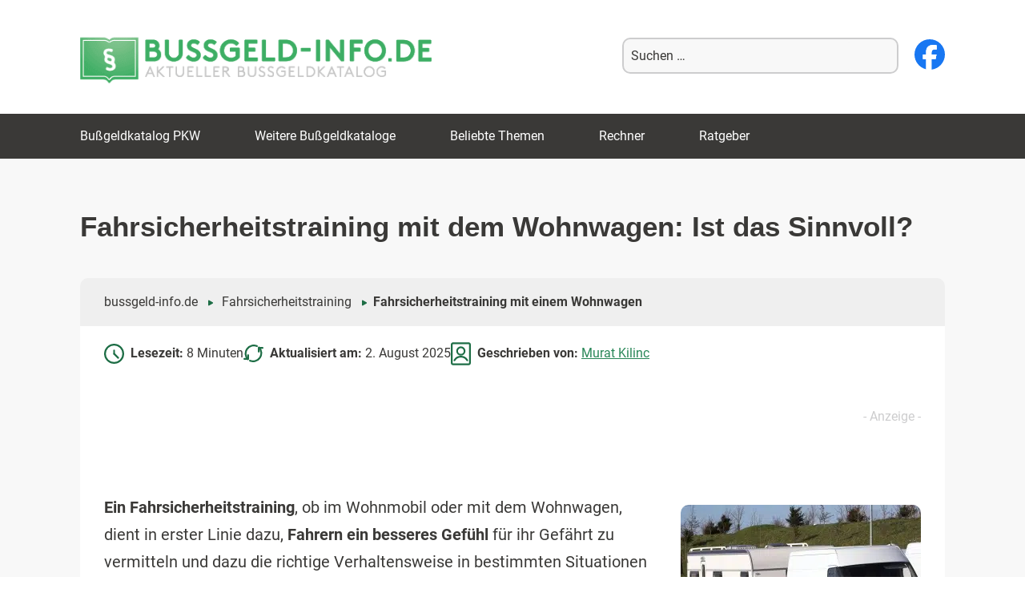

--- FILE ---
content_type: text/html; charset=UTF-8
request_url: https://www.bussgeld-info.de/fahrsicherheitstraining-wohnwagen/
body_size: 39922
content:
<!DOCTYPE html>
<!--[if IE 7]>
<html class="ie ie7" lang="de">
<![endif]-->
<!--[if IE 8]>
<html class="ie ie8" lang="de">
<![endif]-->
<!--[if !(IE 7) & !(IE 8)]><!-->
<html lang="de">
<!--<![endif]-->
<head>
<meta charset="UTF-8" />
<meta name="viewport" content="width=device-width, initial-scale=1" />
<title>Fahrsicherheitstraining für Wohnwagen - Fahrsicherheit 2025 / 2026</title>
<style id="wpr-usedcss">img:is([sizes=auto i],[sizes^="auto," i]){contain-intrinsic-size:3000px 1500px}:where(.wp-block-button__link){border-radius:9999px;box-shadow:none;padding:calc(.667em + 2px) calc(1.333em + 2px);text-decoration:none}:root :where(.wp-block-button .wp-block-button__link.is-style-outline),:root :where(.wp-block-button.is-style-outline>.wp-block-button__link){border:2px solid;padding:.667em 1.333em}:root :where(.wp-block-button .wp-block-button__link.is-style-outline:not(.has-text-color)),:root :where(.wp-block-button.is-style-outline>.wp-block-button__link:not(.has-text-color)){color:currentColor}:root :where(.wp-block-button .wp-block-button__link.is-style-outline:not(.has-background)),:root :where(.wp-block-button.is-style-outline>.wp-block-button__link:not(.has-background)){background-color:initial;background-image:none}:where(.wp-block-calendar table:not(.has-background) th){background:#ddd}:where(.wp-block-columns){margin-bottom:1.75em}:where(.wp-block-columns.has-background){padding:1.25em 2.375em}:where(.wp-block-post-comments input[type=submit]){border:none}:where(.wp-block-cover-image:not(.has-text-color)),:where(.wp-block-cover:not(.has-text-color)){color:#fff}:where(.wp-block-cover-image.is-light:not(.has-text-color)),:where(.wp-block-cover.is-light:not(.has-text-color)){color:#000}:root :where(.wp-block-cover h1:not(.has-text-color)),:root :where(.wp-block-cover h2:not(.has-text-color)),:root :where(.wp-block-cover h3:not(.has-text-color)),:root :where(.wp-block-cover h4:not(.has-text-color)),:root :where(.wp-block-cover h5:not(.has-text-color)),:root :where(.wp-block-cover h6:not(.has-text-color)),:root :where(.wp-block-cover p:not(.has-text-color)){color:inherit}:where(.wp-block-file){margin-bottom:1.5em}:where(.wp-block-file__button){border-radius:2em;display:inline-block;padding:.5em 1em}:where(.wp-block-file__button):is(a):active,:where(.wp-block-file__button):is(a):focus,:where(.wp-block-file__button):is(a):hover,:where(.wp-block-file__button):is(a):visited{box-shadow:none;color:#fff;opacity:.85;text-decoration:none}:where(.wp-block-group.wp-block-group-is-layout-constrained){position:relative}.wp-block-image>a,.wp-block-image>figure>a{display:inline-block}.wp-block-image img{box-sizing:border-box;height:auto;max-width:100%;vertical-align:bottom}@media not (prefers-reduced-motion){.wp-block-image img.hide{visibility:hidden}.wp-block-image img.show{animation:.4s show-content-image}}.wp-block-image .alignleft,.wp-block-image .alignright,.wp-block-image.alignleft,.wp-block-image.alignright{display:table}.wp-block-image .alignleft>figcaption,.wp-block-image .alignright>figcaption,.wp-block-image.alignleft>figcaption,.wp-block-image.alignright>figcaption{caption-side:bottom;display:table-caption}.wp-block-image .alignleft{float:left;margin:.5em 1em .5em 0}.wp-block-image .alignright{float:right;margin:.5em 0 .5em 1em}.wp-block-image :where(figcaption){margin-bottom:1em;margin-top:.5em}:root :where(.wp-block-image.is-style-rounded img,.wp-block-image .is-style-rounded img){border-radius:9999px}.wp-block-image figure{margin:0}@keyframes show-content-image{0%{visibility:hidden}99%{visibility:hidden}to{visibility:visible}}:where(.wp-block-latest-comments:not([style*=line-height] .wp-block-latest-comments__comment)){line-height:1.1}:where(.wp-block-latest-comments:not([style*=line-height] .wp-block-latest-comments__comment-excerpt p)){line-height:1.8}:root :where(.wp-block-latest-posts.is-grid){padding:0}:root :where(.wp-block-latest-posts.wp-block-latest-posts__list){padding-left:0}ol,ul{box-sizing:border-box}:root :where(.wp-block-list.has-background){padding:1.25em 2.375em}:where(.wp-block-navigation.has-background .wp-block-navigation-item a:not(.wp-element-button)),:where(.wp-block-navigation.has-background .wp-block-navigation-submenu a:not(.wp-element-button)){padding:.5em 1em}:where(.wp-block-navigation .wp-block-navigation__submenu-container .wp-block-navigation-item a:not(.wp-element-button)),:where(.wp-block-navigation .wp-block-navigation__submenu-container .wp-block-navigation-submenu a:not(.wp-element-button)),:where(.wp-block-navigation .wp-block-navigation__submenu-container .wp-block-navigation-submenu button.wp-block-navigation-item__content),:where(.wp-block-navigation .wp-block-navigation__submenu-container .wp-block-pages-list__item button.wp-block-navigation-item__content){padding:.5em 1em}:root :where(p.has-background){padding:1.25em 2.375em}:where(p.has-text-color:not(.has-link-color)) a{color:inherit}:where(.wp-block-post-comments-form) input:not([type=submit]),:where(.wp-block-post-comments-form) textarea{border:1px solid #949494;font-family:inherit;font-size:1em}:where(.wp-block-post-comments-form) input:where(:not([type=submit]):not([type=checkbox])),:where(.wp-block-post-comments-form) textarea{padding:calc(.667em + 2px)}:where(.wp-block-post-excerpt){box-sizing:border-box;margin-bottom:var(--wp--style--block-gap);margin-top:var(--wp--style--block-gap)}.wp-block-post-excerpt__more-link{display:inline-block}.wp-block-post-title{box-sizing:border-box}.wp-block-post-title{word-break:break-word}.wp-block-post-title :where(a){display:inline-block;font-family:inherit;font-size:inherit;font-style:inherit;font-weight:inherit;letter-spacing:inherit;line-height:inherit;text-decoration:inherit}:where(.wp-block-preformatted.has-background){padding:1.25em 2.375em}:where(.wp-block-search__button){border:1px solid #ccc;padding:6px 10px}:where(.wp-block-search__input){font-family:inherit;font-size:inherit;font-style:inherit;font-weight:inherit;letter-spacing:inherit;line-height:inherit;text-transform:inherit}:where(.wp-block-search__button-inside .wp-block-search__inside-wrapper){border:1px solid #949494;box-sizing:border-box;padding:4px}:where(.wp-block-search__button-inside .wp-block-search__inside-wrapper) .wp-block-search__input{border:none;border-radius:0;padding:0 4px}:where(.wp-block-search__button-inside .wp-block-search__inside-wrapper) .wp-block-search__input:focus{outline:0}:where(.wp-block-search__button-inside .wp-block-search__inside-wrapper) :where(.wp-block-search__button){padding:4px 8px}:root :where(.wp-block-separator.is-style-dots){height:auto;line-height:1;text-align:center}:root :where(.wp-block-separator.is-style-dots):before{color:currentColor;content:"···";font-family:serif;font-size:1.5em;letter-spacing:2em;padding-left:2em}:root :where(.wp-block-site-logo.is-style-rounded){border-radius:9999px}:where(.wp-block-social-links:not(.is-style-logos-only)) .wp-social-link{background-color:#f0f0f0;color:#444}:where(.wp-block-social-links:not(.is-style-logos-only)) .wp-social-link-amazon{background-color:#f90;color:#fff}:where(.wp-block-social-links:not(.is-style-logos-only)) .wp-social-link-bandcamp{background-color:#1ea0c3;color:#fff}:where(.wp-block-social-links:not(.is-style-logos-only)) .wp-social-link-behance{background-color:#0757fe;color:#fff}:where(.wp-block-social-links:not(.is-style-logos-only)) .wp-social-link-bluesky{background-color:#0a7aff;color:#fff}:where(.wp-block-social-links:not(.is-style-logos-only)) .wp-social-link-codepen{background-color:#1e1f26;color:#fff}:where(.wp-block-social-links:not(.is-style-logos-only)) .wp-social-link-deviantart{background-color:#02e49b;color:#fff}:where(.wp-block-social-links:not(.is-style-logos-only)) .wp-social-link-discord{background-color:#5865f2;color:#fff}:where(.wp-block-social-links:not(.is-style-logos-only)) .wp-social-link-dribbble{background-color:#e94c89;color:#fff}:where(.wp-block-social-links:not(.is-style-logos-only)) .wp-social-link-dropbox{background-color:#4280ff;color:#fff}:where(.wp-block-social-links:not(.is-style-logos-only)) .wp-social-link-etsy{background-color:#f45800;color:#fff}:where(.wp-block-social-links:not(.is-style-logos-only)) .wp-social-link-facebook{background-color:#0866ff;color:#fff}:where(.wp-block-social-links:not(.is-style-logos-only)) .wp-social-link-fivehundredpx{background-color:#000;color:#fff}:where(.wp-block-social-links:not(.is-style-logos-only)) .wp-social-link-flickr{background-color:#0461dd;color:#fff}:where(.wp-block-social-links:not(.is-style-logos-only)) .wp-social-link-foursquare{background-color:#e65678;color:#fff}:where(.wp-block-social-links:not(.is-style-logos-only)) .wp-social-link-github{background-color:#24292d;color:#fff}:where(.wp-block-social-links:not(.is-style-logos-only)) .wp-social-link-goodreads{background-color:#eceadd;color:#382110}:where(.wp-block-social-links:not(.is-style-logos-only)) .wp-social-link-google{background-color:#ea4434;color:#fff}:where(.wp-block-social-links:not(.is-style-logos-only)) .wp-social-link-gravatar{background-color:#1d4fc4;color:#fff}:where(.wp-block-social-links:not(.is-style-logos-only)) .wp-social-link-instagram{background-color:#f00075;color:#fff}:where(.wp-block-social-links:not(.is-style-logos-only)) .wp-social-link-lastfm{background-color:#e21b24;color:#fff}:where(.wp-block-social-links:not(.is-style-logos-only)) .wp-social-link-linkedin{background-color:#0d66c2;color:#fff}:where(.wp-block-social-links:not(.is-style-logos-only)) .wp-social-link-mastodon{background-color:#3288d4;color:#fff}:where(.wp-block-social-links:not(.is-style-logos-only)) .wp-social-link-medium{background-color:#000;color:#fff}:where(.wp-block-social-links:not(.is-style-logos-only)) .wp-social-link-meetup{background-color:#f6405f;color:#fff}:where(.wp-block-social-links:not(.is-style-logos-only)) .wp-social-link-patreon{background-color:#000;color:#fff}:where(.wp-block-social-links:not(.is-style-logos-only)) .wp-social-link-pinterest{background-color:#e60122;color:#fff}:where(.wp-block-social-links:not(.is-style-logos-only)) .wp-social-link-pocket{background-color:#ef4155;color:#fff}:where(.wp-block-social-links:not(.is-style-logos-only)) .wp-social-link-reddit{background-color:#ff4500;color:#fff}:where(.wp-block-social-links:not(.is-style-logos-only)) .wp-social-link-skype{background-color:#0478d7;color:#fff}:where(.wp-block-social-links:not(.is-style-logos-only)) .wp-social-link-snapchat{background-color:#fefc00;color:#fff;stroke:#000}:where(.wp-block-social-links:not(.is-style-logos-only)) .wp-social-link-soundcloud{background-color:#ff5600;color:#fff}:where(.wp-block-social-links:not(.is-style-logos-only)) .wp-social-link-spotify{background-color:#1bd760;color:#fff}:where(.wp-block-social-links:not(.is-style-logos-only)) .wp-social-link-telegram{background-color:#2aabee;color:#fff}:where(.wp-block-social-links:not(.is-style-logos-only)) .wp-social-link-threads{background-color:#000;color:#fff}:where(.wp-block-social-links:not(.is-style-logos-only)) .wp-social-link-tiktok{background-color:#000;color:#fff}:where(.wp-block-social-links:not(.is-style-logos-only)) .wp-social-link-tumblr{background-color:#011835;color:#fff}:where(.wp-block-social-links:not(.is-style-logos-only)) .wp-social-link-twitch{background-color:#6440a4;color:#fff}:where(.wp-block-social-links:not(.is-style-logos-only)) .wp-social-link-twitter{background-color:#1da1f2;color:#fff}:where(.wp-block-social-links:not(.is-style-logos-only)) .wp-social-link-vimeo{background-color:#1eb7ea;color:#fff}:where(.wp-block-social-links:not(.is-style-logos-only)) .wp-social-link-vk{background-color:#4680c2;color:#fff}:where(.wp-block-social-links:not(.is-style-logos-only)) .wp-social-link-wordpress{background-color:#3499cd;color:#fff}:where(.wp-block-social-links:not(.is-style-logos-only)) .wp-social-link-whatsapp{background-color:#25d366;color:#fff}:where(.wp-block-social-links:not(.is-style-logos-only)) .wp-social-link-x{background-color:#000;color:#fff}:where(.wp-block-social-links:not(.is-style-logos-only)) .wp-social-link-yelp{background-color:#d32422;color:#fff}:where(.wp-block-social-links:not(.is-style-logos-only)) .wp-social-link-youtube{background-color:red;color:#fff}:where(.wp-block-social-links.is-style-logos-only) .wp-social-link{background:0 0}:where(.wp-block-social-links.is-style-logos-only) .wp-social-link svg{height:1.25em;width:1.25em}:where(.wp-block-social-links.is-style-logos-only) .wp-social-link-amazon{color:#f90}:where(.wp-block-social-links.is-style-logos-only) .wp-social-link-bandcamp{color:#1ea0c3}:where(.wp-block-social-links.is-style-logos-only) .wp-social-link-behance{color:#0757fe}:where(.wp-block-social-links.is-style-logos-only) .wp-social-link-bluesky{color:#0a7aff}:where(.wp-block-social-links.is-style-logos-only) .wp-social-link-codepen{color:#1e1f26}:where(.wp-block-social-links.is-style-logos-only) .wp-social-link-deviantart{color:#02e49b}:where(.wp-block-social-links.is-style-logos-only) .wp-social-link-discord{color:#5865f2}:where(.wp-block-social-links.is-style-logos-only) .wp-social-link-dribbble{color:#e94c89}:where(.wp-block-social-links.is-style-logos-only) .wp-social-link-dropbox{color:#4280ff}:where(.wp-block-social-links.is-style-logos-only) .wp-social-link-etsy{color:#f45800}:where(.wp-block-social-links.is-style-logos-only) .wp-social-link-facebook{color:#0866ff}:where(.wp-block-social-links.is-style-logos-only) .wp-social-link-fivehundredpx{color:#000}:where(.wp-block-social-links.is-style-logos-only) .wp-social-link-flickr{color:#0461dd}:where(.wp-block-social-links.is-style-logos-only) .wp-social-link-foursquare{color:#e65678}:where(.wp-block-social-links.is-style-logos-only) .wp-social-link-github{color:#24292d}:where(.wp-block-social-links.is-style-logos-only) .wp-social-link-goodreads{color:#382110}:where(.wp-block-social-links.is-style-logos-only) .wp-social-link-google{color:#ea4434}:where(.wp-block-social-links.is-style-logos-only) .wp-social-link-gravatar{color:#1d4fc4}:where(.wp-block-social-links.is-style-logos-only) .wp-social-link-instagram{color:#f00075}:where(.wp-block-social-links.is-style-logos-only) .wp-social-link-lastfm{color:#e21b24}:where(.wp-block-social-links.is-style-logos-only) .wp-social-link-linkedin{color:#0d66c2}:where(.wp-block-social-links.is-style-logos-only) .wp-social-link-mastodon{color:#3288d4}:where(.wp-block-social-links.is-style-logos-only) .wp-social-link-medium{color:#000}:where(.wp-block-social-links.is-style-logos-only) .wp-social-link-meetup{color:#f6405f}:where(.wp-block-social-links.is-style-logos-only) .wp-social-link-patreon{color:#000}:where(.wp-block-social-links.is-style-logos-only) .wp-social-link-pinterest{color:#e60122}:where(.wp-block-social-links.is-style-logos-only) .wp-social-link-pocket{color:#ef4155}:where(.wp-block-social-links.is-style-logos-only) .wp-social-link-reddit{color:#ff4500}:where(.wp-block-social-links.is-style-logos-only) .wp-social-link-skype{color:#0478d7}:where(.wp-block-social-links.is-style-logos-only) .wp-social-link-snapchat{color:#fff;stroke:#000}:where(.wp-block-social-links.is-style-logos-only) .wp-social-link-soundcloud{color:#ff5600}:where(.wp-block-social-links.is-style-logos-only) .wp-social-link-spotify{color:#1bd760}:where(.wp-block-social-links.is-style-logos-only) .wp-social-link-telegram{color:#2aabee}:where(.wp-block-social-links.is-style-logos-only) .wp-social-link-threads{color:#000}:where(.wp-block-social-links.is-style-logos-only) .wp-social-link-tiktok{color:#000}:where(.wp-block-social-links.is-style-logos-only) .wp-social-link-tumblr{color:#011835}:where(.wp-block-social-links.is-style-logos-only) .wp-social-link-twitch{color:#6440a4}:where(.wp-block-social-links.is-style-logos-only) .wp-social-link-twitter{color:#1da1f2}:where(.wp-block-social-links.is-style-logos-only) .wp-social-link-vimeo{color:#1eb7ea}:where(.wp-block-social-links.is-style-logos-only) .wp-social-link-vk{color:#4680c2}:where(.wp-block-social-links.is-style-logos-only) .wp-social-link-whatsapp{color:#25d366}:where(.wp-block-social-links.is-style-logos-only) .wp-social-link-wordpress{color:#3499cd}:where(.wp-block-social-links.is-style-logos-only) .wp-social-link-x{color:#000}:where(.wp-block-social-links.is-style-logos-only) .wp-social-link-yelp{color:#d32422}:where(.wp-block-social-links.is-style-logos-only) .wp-social-link-youtube{color:red}:root :where(.wp-block-social-links .wp-social-link a){padding:.25em}:root :where(.wp-block-social-links.is-style-logos-only .wp-social-link a){padding:0}:root :where(.wp-block-social-links.is-style-pill-shape .wp-social-link a){padding-left:.6666666667em;padding-right:.6666666667em}:root :where(.wp-block-tag-cloud.is-style-outline){display:flex;flex-wrap:wrap;gap:1ch}:root :where(.wp-block-tag-cloud.is-style-outline a){border:1px solid;font-size:unset!important;margin-right:0;padding:1ch 2ch;text-decoration:none!important}:root :where(.wp-block-table-of-contents){box-sizing:border-box}:where(.wp-block-term-description){box-sizing:border-box;margin-bottom:var(--wp--style--block-gap);margin-top:var(--wp--style--block-gap)}:where(pre.wp-block-verse){font-family:inherit}.entry-content{counter-reset:footnotes}:root{--wp--preset--font-size--normal:16px;--wp--preset--font-size--huge:42px}.screen-reader-text{border:0;clip-path:inset(50%);height:1px;margin:-1px;overflow:hidden;padding:0;position:absolute;width:1px;word-wrap:normal!important}.screen-reader-text:focus{background-color:#ddd;clip-path:none;color:#444;display:block;font-size:1em;height:auto;left:5px;line-height:normal;padding:15px 23px 14px;text-decoration:none;top:5px;width:auto;z-index:100000}html :where(.has-border-color){border-style:solid}html :where([style*=border-top-color]){border-top-style:solid}html :where([style*=border-right-color]){border-right-style:solid}html :where([style*=border-bottom-color]){border-bottom-style:solid}html :where([style*=border-left-color]){border-left-style:solid}html :where([style*=border-width]){border-style:solid}html :where([style*=border-top-width]){border-top-style:solid}html :where([style*=border-right-width]){border-right-style:solid}html :where([style*=border-bottom-width]){border-bottom-style:solid}html :where([style*=border-left-width]){border-left-style:solid}html :where(img[class*=wp-image-]){height:auto;max-width:100%}:where(figure){margin:0 0 1em}html :where(.is-position-sticky){--wp-admin--admin-bar--position-offset:var(--wp-admin--admin-bar--height,0px)}:root :where(.wp-block-image figcaption){color:#555;font-size:13px;text-align:center}.wp-block-image{margin:0 0 1em}:where(.wp-block-group.has-background){padding:1.25em 2.375em}:root :where(.wp-block-template-part.has-background){margin-bottom:0;margin-top:0;padding:1.25em 2.375em}:root{--wp--preset--aspect-ratio--square:1;--wp--preset--aspect-ratio--4-3:4/3;--wp--preset--aspect-ratio--3-4:3/4;--wp--preset--aspect-ratio--3-2:3/2;--wp--preset--aspect-ratio--2-3:2/3;--wp--preset--aspect-ratio--16-9:16/9;--wp--preset--aspect-ratio--9-16:9/16;--wp--preset--color--black:#000000;--wp--preset--color--cyan-bluish-gray:#abb8c3;--wp--preset--color--white:#fff;--wp--preset--color--pale-pink:#f78da7;--wp--preset--color--vivid-red:#cf2e2e;--wp--preset--color--luminous-vivid-orange:#ff6900;--wp--preset--color--luminous-vivid-amber:#fcb900;--wp--preset--color--light-green-cyan:#7bdcb5;--wp--preset--color--vivid-green-cyan:#00d084;--wp--preset--color--pale-cyan-blue:#8ed1fc;--wp--preset--color--vivid-cyan-blue:#0693e3;--wp--preset--color--vivid-purple:#9b51e0;--wp--preset--color--blue:#21759b;--wp--preset--color--dark-gray:#444;--wp--preset--color--medium-gray:#9f9f9f;--wp--preset--color--light-gray:#e6e6e6;--wp--preset--gradient--vivid-cyan-blue-to-vivid-purple:linear-gradient(135deg,rgba(6, 147, 227, 1) 0%,rgb(155, 81, 224) 100%);--wp--preset--gradient--light-green-cyan-to-vivid-green-cyan:linear-gradient(135deg,rgb(122, 220, 180) 0%,rgb(0, 208, 130) 100%);--wp--preset--gradient--luminous-vivid-amber-to-luminous-vivid-orange:linear-gradient(135deg,rgba(252, 185, 0, 1) 0%,rgba(255, 105, 0, 1) 100%);--wp--preset--gradient--luminous-vivid-orange-to-vivid-red:linear-gradient(135deg,rgba(255, 105, 0, 1) 0%,rgb(207, 46, 46) 100%);--wp--preset--gradient--very-light-gray-to-cyan-bluish-gray:linear-gradient(135deg,rgb(238, 238, 238) 0%,rgb(169, 184, 195) 100%);--wp--preset--gradient--cool-to-warm-spectrum:linear-gradient(135deg,rgb(74, 234, 220) 0%,rgb(151, 120, 209) 20%,rgb(207, 42, 186) 40%,rgb(238, 44, 130) 60%,rgb(251, 105, 98) 80%,rgb(254, 248, 76) 100%);--wp--preset--gradient--blush-light-purple:linear-gradient(135deg,rgb(255, 206, 236) 0%,rgb(152, 150, 240) 100%);--wp--preset--gradient--blush-bordeaux:linear-gradient(135deg,rgb(254, 205, 165) 0%,rgb(254, 45, 45) 50%,rgb(107, 0, 62) 100%);--wp--preset--gradient--luminous-dusk:linear-gradient(135deg,rgb(255, 203, 112) 0%,rgb(199, 81, 192) 50%,rgb(65, 88, 208) 100%);--wp--preset--gradient--pale-ocean:linear-gradient(135deg,rgb(255, 245, 203) 0%,rgb(182, 227, 212) 50%,rgb(51, 167, 181) 100%);--wp--preset--gradient--electric-grass:linear-gradient(135deg,rgb(202, 248, 128) 0%,rgb(113, 206, 126) 100%);--wp--preset--gradient--midnight:linear-gradient(135deg,rgb(2, 3, 129) 0%,rgb(40, 116, 252) 100%);--wp--preset--font-size--small:13px;--wp--preset--font-size--medium:20px;--wp--preset--font-size--large:36px;--wp--preset--font-size--x-large:42px;--wp--preset--spacing--20:0.44rem;--wp--preset--spacing--30:0.67rem;--wp--preset--spacing--40:1rem;--wp--preset--spacing--50:1.5rem;--wp--preset--spacing--60:2.25rem;--wp--preset--spacing--70:3.38rem;--wp--preset--spacing--80:5.06rem;--wp--preset--shadow--natural:6px 6px 9px rgba(0, 0, 0, .2);--wp--preset--shadow--deep:12px 12px 50px rgba(0, 0, 0, .4);--wp--preset--shadow--sharp:6px 6px 0px rgba(0, 0, 0, .2);--wp--preset--shadow--outlined:6px 6px 0px -3px rgba(255, 255, 255, 1),6px 6px rgba(0, 0, 0, 1);--wp--preset--shadow--crisp:6px 6px 0px rgba(0, 0, 0, 1)}:where(.is-layout-flex){gap:.5em}:where(.is-layout-grid){gap:.5em}:where(.wp-block-post-template.is-layout-flex){gap:1.25em}:where(.wp-block-post-template.is-layout-grid){gap:1.25em}:where(.wp-block-columns.is-layout-flex){gap:2em}:where(.wp-block-columns.is-layout-grid){gap:2em}:root :where(.wp-block-pullquote){font-size:1.5em;line-height:1.6}#header .mob-menu-btn,#header .mob-search-btn,#header .mob-search-close,#menu-mobile-menu{display:none}@media all and (max-width:980px){html{width:100vw}#header .mob-menu-btn,#header .mob-menu-btn>svg,#header .mob-search-btn,#header .mob-search-btn>svg,#header .mob-search-close,#header .mob-search-close>svg{display:block;width:40px;height:40px;font-size:40px;color:#3dae61}#header .mob-search-btn{margin-right:10px}#header .mob-menu-btn{position:fixed;top:14px;left:12px;z-index:2}#header .mob-menu-btn>svg:nth-of-type(2){display:none}#header .mob-menu-btn.active>svg:first-of-type{display:none}#header .mob-menu-btn.active>svg:nth-of-type(2){display:block}#menu-mobile-menu{display:block;position:fixed;width:100vw;height:calc(100vh - 55px);left:-100vw;top:70px;transition:all .3s ease-out;z-index:2;overflow-y:scroll;padding-bottom:60px;box-sizing:border-box}#menu-mobile-menu.active{left:0}#menu-mobile-menu>li>a{width:100%}#header{position:fixed;top:0;left:0;width:100vw;height:70px;background:#fff;display:flex;flex-direction:row-reverse;align-items:center;justify-content:space-between;z-index:99;box-shadow:0 4px 2px -2px grey}#header .header_search{position:fixed;left:100%;width:100vw;height:70px;margin-bottom:0;padding:0 10px;display:flex;justify-content:space-between;align-items:center;background-color:#fff;box-sizing:border-box;transition:all .2s ease-out;border-bottom:1px solid #3dae61;border-top:1px solid #3dae61;z-index:9999}#header .header_search.active{left:0}#header>a{width:calc(100% - 90px);margin-left:60px;text-align:center}#header .header_search input[type=text]{width:calc(100% - 70px);height:40px}#header .header_search input[type=submit]{height:40px}}.i-tooltip-container{position:relative;display:inline-block}.i-tooltip-container .i-tooltip-info{display:none;position:absolute;top:-142px;left:-118px;line-height:1.5;font-size:12px;padding:10px;width:250px;background:#fff;border-radius:4px;font-size:12px;color:gray;box-shadow:0 2px 8px 0 rgba(0,0,0,.25);transition:opacity 250ms ease-in-out}@media screen and (min-width:551px) and (max-width:900px){.i-tooltip-info{left:-225px!important}}@media screen and (min-width:508px) and (max-width:550px){.i-tooltip-info{left:-275px!important}}@media screen and (min-width:418px) and (max-width:507px){.i-tooltip-info{left:0!important}}@media screen and (min-width:373px) and (max-width:417px){.i-tooltip-info{left:-100px!important}}@media screen and (min-width:331px) and (max-width:372px){.i-tooltip-info{left:-150px!important}}@media screen and (min-width:0px) and (max-width:330px){.i-tooltip-info{left:-190px!important}}.i-tooltip-container .i-tooltip-btn{width:18px;height:18px;text-align:center;display:flex;align-items:center;padding-left:6px;cursor:help;border:1px solid #bbb;font-family:'Times New Roman',serif;color:#bbb;border-radius:100%;font-size:14px;box-sizing:border-box}label{cursor:pointer}.l1-authorbox{margin:5% 0;font-family:Arial,sans-serif;color:#333}.l1-authorbox-intro{font-size:24px;font-weight:700;margin-bottom:15px;border-bottom:2px solid #ddd;padding-bottom:10px;color:#444}.l1-authorbox-inner{display:flex;align-items:flex-start;background-color:#f9f9f9;border:1px solid #e0e0e0;padding:20px;border-radius:8px}.l1-authorbox-avatar{flex-shrink:0;margin-right:20px}.l1-authorbox-avatar img{width:133px;height:133px}.l1-authorbox-personal-info{flex:1}.l1-authorbox-name{font-size:22px;font-weight:700;text-decoration:none;margin-bottom:10px;display:inline-block}.l1-authorbox-name:hover{color:#005177}.l1-authorbox-description{font-size:16px;line-height:1.6;margin-bottom:0;word-break:break-word}@media (max-width:600px){.l1-authorbox-inner{flex-direction:column;align-items:center;text-align:center}.l1-authorbox-avatar{margin-right:0;margin-bottom:15px}.l1-authorbox-avatar img{width:115px;height:115px}.l1-authorbox-name{font-size:20px}.l1-authorbox-description{font-size:15px}#masthead{max-height:70px!important}.main-navigation{transform:translateX(-100%)}}@media only screen and (min-width:360px) and (max-width:479px){.azk-native-responsive.azk-native-bottom{min-height:375px}.azk-native-responsive.azk-native-content{min-height:390px}}.azk-native-top{margin-bottom:10px}.azk-native-bottom{margin-top:10px}.azk-native-content{margin-top:10px;margin-bottom:10px}.azk-native-bottom::before,.azk-native-content::before,.azk-native-top::before{content:"- Anzeige -";text-align:right;display:block;color:rgba(0,0,0,.25);font-size:12px}.azk-native-outer{width:100%;clear:both;margin-bottom:10px;hyphens:auto}.azk-native-outer:hover{cursor:pointer!important}.azk-native-inner{display:block;text-align:left;margin:0;padding:10px}.azk-native-inner .azk-native-description{display:block;font-size:15px;padding:15px 0;line-height:1.5}.azk-native-inner .azk-native-button{display:block;font-size:17px;width:200px;padding:10px 0;text-align:center}.azk-native-responsive{min-height:170px}.azk-native-responsive.azk-adsense{min-height:90px}@media only screen and (max-width:480px){.azk-native-responsive{min-height:170px}.azk-native-responsive.azk-adsense{min-height:250px}}@media only screen and (max-width:680px){table.table--clickout{display:block}table.table--clickout tbody{display:block}table.table--clickout tr{display:flex;flex-wrap:wrap}table.table--clickout tr td:first-of-type{width:40%}table.table--clickout tr td:nth-of-type(2),table.table--clickout tr td:nth-of-type(3),table.table--clickout tr td:nth-of-type(4){flex:1}table.table--clickout tr td.td--clickout{width:100%;text-align:center;background-color:#f2f2f2}table.table--clickout tr td.td--clickout .clickout{display:inline-block!important}table.table--clickout tr td.td--clickout:before{content:'Lohnt ein Einspruch? '}}.breadcrumb>ul:first-child>li:nth-child(1):before{content:""}.breadcrumb li{display:inline-block!important}.breadcrumb li:before{color:#5a5a5a;content:"\00BB";font-size:15px;font-weight:700;margin:0 4px}.image-credits-txt{display:none}.image-credits-txt:before{content:attr(data-credits);font-style:italic}p>.image-credits-link{margin:20px auto}.image-credits-link{display:inline-block;padding:10px 20px;background-color:#6c757d;color:#fff;text-align:center;text-decoration:none;border:none;cursor:pointer;border-radius:5px;margin:0 auto}.image-credits-link:focus{outline:#adb5bd solid 2px;outline-offset:2px}.image-credits-link:hover{background-color:#5a6268;color:#fff}.share-btns{display:flex;align-items:center;justify-content:flex-start;margin:10px 0}.share-label{font-style:italic;margin-right:1rem}.share-btn{display:inline-block;margin-right:1rem;cursor:pointer;outline:0}.share-btn:last-child{margin-right:0}.share-btn img{width:28px;height:28px;transition:opacity .3s ease}.share-btn:focus img,.share-btn:hover img{opacity:.8;outline:0}.wpa-hide-ltr#skiplinks a,.wpa-hide-ltr#skiplinks a:hover,.wpa-hide-ltr#skiplinks a:visited{border:0;clip-path:inset(50%);height:1px;margin:-1px;overflow:hidden;padding:0;position:absolute;width:1px;word-wrap:normal!important}.wpa-hide-ltr#skiplinks a:focus{background-color:#eee;clip-path:none;color:#444;display:block;font-size:1em;height:auto;left:5px;line-height:normal;padding:15px 23px 14px;text-decoration:none;top:5px;width:auto;z-index:100000}.wpa-alt,.wpa-ld{display:inline-block;position:relative}div.alignleft.wpa-alt,div.alignleft.wpa-ld{float:left}div.alignright.wpa-alt,div.alignright.wpa-ld{float:right}.wpa-focusable:focus{outline:solid 1px;outline-offset:1px}.wpa-ld .longdesc{position:absolute;width:100%;height:100%;top:0;overflow-y:scroll;box-sizing:border-box;background:rgba(255,255,255,.92);color:#111;padding:46px 1rem 1rem;text-align:start}.wpa-ld .longdesc,.wpa-ld .longdesc p{font-size:clamp( 16px, 1rem, 24px )}.wpa-ld .longdesc-link{position:absolute;display:inline-block;right:3px;bottom:3px;color:#000;background:rgba(255,255,255,.92);font-size:clamp( 14px, .875rem, 20px );padding:2px;border-radius:3px}.wpa-alt .wpa-alt-text{position:absolute;width:calc(100% - 2em);height:fit-content;bottom:0;box-sizing:border-box;background:rgba(255,255,255,.92);padding:1rem;margin:1rem;border-radius:15px;box-shadow:0 0 6px #333;text-align:start;z-index:10;font-size:clamp( 16px, 1rem, 24px );line-height:1.5;color:#111}.wpa-alt a.wpa-toggle,.wpa-alt button.wpa-toggle,.wpa-ld a.wpa-toggle,.wpa-ld button.wpa-toggle,button.wpa-video{all:unset;background:#111;display:block;color:#fff;border-radius:32px!important;height:28px!important;width:28px!important;display:flex!important;align-items:center;justify-content:center;position:absolute!important;z-index:10;padding:4px!important;border:1px solid currentColor!important}.wpa-alt button{font-family:monospace!important;font-size:clamp( 14px,.875rem,20px )!important}.wpa-alt button.wpa-toggle:active,.wpa-ld button.wpa-toggle:active{background:#f6f6f6;color:#111}.wpa-alt button.wpa-toggle,.wpa-ld button.wpa-toggle,button.wpa-video{top:4px;left:4px}.wpa-alt button.wpa-toggle:focus,.wpa-alt button.wpa-toggle:hover,.wpa-ld button.wpa-toggle:focus,.wpa-ld button.wpa-toggle:hover,button.wpa-video:focus,button.wpa-video:hover{outline:currentColor solid 2px;outline-offset:1px}button.wpa-video[aria-pressed=true] .dashicons::before{content:"\f522"/''}.wpa-alt button.wpa-toggle[aria-expanded=true],.wpa-ld button.wpa-toggle[aria-expanded=true]{color:#111;background:#f6f6f6}.wpa-alt button:focus,.wpa-alt button:hover,.wpa-ld button:focus,.wpa-ld button:hover{cursor:pointer}.wpa-alt .wpa-ld button{left:46px}.wpa-hide-ltr#skiplinks a:active,.wpa-hide-ltr#skiplinks a:focus{background-color:#f1f1f1;box-shadow:0 0 2px 2px rgba(0,0,0,.6);color:#0073aa;display:block;font-weight:600;height:auto;line-height:normal;padding:15px 23px 14px;position:absolute;left:6px;top:var(--admin-bar-top);text-decoration:none;text-transform:none;width:auto;z-index:100000}:root{--admin-bar-top:7px}.post-ratings{width:100%;opacity:1}.post-ratings-loading{display:none;height:16px;text-align:left}.post-ratings-image{border:0}.post-ratings img,.post-ratings-image img,.post-ratings-loading img{border:0;padding:0;margin:0}#ez-toc-container{background:#f9f9f9;border:1px solid #aaa;border-radius:4px;-webkit-box-shadow:0 1px 1px rgba(0,0,0,.05);box-shadow:0 1px 1px rgba(0,0,0,.05);display:table;margin-bottom:1em;padding:10px 20px 10px 10px;position:relative;width:auto}#ez-toc-container ul ul{margin-left:1.5em}#ez-toc-container li,#ez-toc-container ul{margin:0;padding:0}#ez-toc-container li,#ez-toc-container ul,#ez-toc-container ul li{background:0 0;list-style:none;line-height:1.6;margin:0;overflow:hidden;z-index:1}#ez-toc-container .ez-toc-title{text-align:left;line-height:1.45;margin:0;padding:0}.ez-toc-title-container{display:table;width:100%}.ez-toc-title{display:inline;text-align:left;vertical-align:middle}#ez-toc-container div.ez-toc-title-container+ul.ez-toc-list{margin-top:1em}#ez-toc-container a{color:#444;box-shadow:none;text-decoration:none;text-shadow:none;display:inline-flex;align-items:stretch;flex-wrap:nowrap}#ez-toc-container a:visited{color:#9f9f9f}#ez-toc-container a:hover{text-decoration:underline}#ez-toc-container input{position:absolute;left:-999em}#ez-toc-container input[type=checkbox]:checked+nav{opacity:0;max-height:0;border:none;display:none}#ez-toc-container label{position:relative;cursor:pointer;display:initial}div#ez-toc-container .ez-toc-title{display:initial}div#ez-toc-container .ez-toc-title{font-size:120%}div#ez-toc-container .ez-toc-title{font-weight:500}div#ez-toc-container ul li,div#ez-toc-container ul li a{font-size:110%}div#ez-toc-container ul li,div#ez-toc-container ul li a{font-weight:500}div#ez-toc-container nav ul ul li{font-size:105%}div#ez-toc-container{background:#ebebeb;border:1px solid #00bf5f}div#ez-toc-container p.ez-toc-title{color:#111}div#ez-toc-container ul.ez-toc-list a{color:#2361a1}div#ez-toc-container ul.ez-toc-list a:hover{color:#6382a0}div#ez-toc-container ul.ez-toc-list a:visited{color:#6382a0}.ez-toc-container-direction{direction:ltr}.ez-toc-counter ul{counter-reset:item}.ez-toc-counter nav ul li a::before{content:counters(item, '.', decimal) '. ';display:inline-block;counter-increment:item;flex-grow:0;flex-shrink:0;margin-right:.2em;float:left}@font-face{font-display:swap;font-family:Roboto;font-style:normal;font-weight:400;src:url('https://www.bussgeld-info.de/wp-content/themes/lot-bussgeldinfo/font/roboto-v30-latin-regular.woff2') format('woff2'),url('https://www.bussgeld-info.de/wp-content/themes/lot-bussgeldinfo/font/roboto-v30-latin-regular.ttf') format('truetype')}@font-face{font-display:swap;font-family:Roboto;font-style:italic;font-weight:400;src:url('https://www.bussgeld-info.de/wp-content/themes/lot-bussgeldinfo/font/roboto-v30-latin-italic.woff2') format('woff2'),url('https://www.bussgeld-info.de/wp-content/themes/lot-bussgeldinfo/font/roboto-v30-latin-italic.ttf') format('truetype')}@font-face{font-display:swap;font-family:Roboto;font-style:normal;font-weight:700;src:url('https://www.bussgeld-info.de/wp-content/themes/lot-bussgeldinfo/font/roboto-v30-latin-700.woff2') format('woff2'),url('https://www.bussgeld-info.de/wp-content/themes/lot-bussgeldinfo/font/roboto-v30-latin-700.ttf') format('truetype')}[class*=" icon-"]:before,[class^=icon-]:before{font-family:fontello;font-style:normal;font-weight:400;display:inline-block;text-decoration:inherit;width:1em;margin-right:.2em;text-align:center;font-variant:normal;text-transform:none;line-height:1em;margin-left:.2em;-webkit-font-smoothing:antialiased;-moz-osx-font-smoothing:grayscale}:root{--color-primary-1:#3A3937;--color-primary-2:#288657;--color-primary-2a:#1E6E46;--color-primary-3:#CDCDCE;--color-primary-4:#EFEFEF;--color-primary-5:#F8F8F8;--color-white-1:#FFFFFF;--font-primary:'Roboto',"Helvetica Neue",Arial,Helvetica,Geneva,sans-serif;--font-secondary:Tahoma,Geneva,Verdana,sans-serif;--text-xs:clamp(0.875rem, 0.875rem + 0vw, 0.875rem);--text-sm:clamp(0.875rem, 0.75rem + 0.3333vw, 1rem);--text-base:clamp(1rem, 0.75rem + 0.6667vw, 1.25rem);--text-md:clamp(1.125rem, 0.875rem + 0.6667vw, 1.375rem);--text-lg:clamp(1.25rem, 0.9375rem + 0.8333vw, 1.5625rem);--text-xl:clamp(1.563rem, 1.667vw + 0.938rem, 2.188rem);--text-footer:clamp(1rem, 0.875rem + 0.3333vw, 1.125rem);--side-padding:30px;--side-padding-plus10:40px}a,article,b,body,caption,cite,code,div,fieldset,figcaption,figure,footer,form,h1,h2,h3,header,hgroup,html,i,iframe,img,ins,label,legend,nav,object,ol,output,p,section,small,span,strong,table,tbody,td,time,tr,ul,video{margin:0;padding:0;border:0;vertical-align:baseline}html{font-size:100%;-webkit-text-size-adjust:100%;-ms-text-size-adjust:100%}body{line-height:1;font-size:var(--text-base);overflow-x:hidden}ol,ul{list-style:none}table{border-collapse:collapse;border-spacing:0}caption,td{font-weight:400;text-align:left}a:focus{outline:2px dotted var(--color-primary-2);outline-offset:4px;z-index:9999;position:relative}article,figcaption,figure,footer,header,hgroup,nav,section{display:block}video{display:inline-block}ins{text-decoration:none}small{font-size:smaller}img{border:0;-ms-interpolation-mode:bicubic}.wrapper:after{clear:both}.wrapper:after,.wrapper:before{display:table;content:""}h1,h2,h3{font-family:var(--font-secondary);font-weight:600}button,input,select,textarea{border:1px solid #ccc;border-radius:3px;font-family:inherit;padding:6px}button,input{line-height:normal}textarea{overflow:auto;vertical-align:top}input[type=checkbox],input[type=hidden],input[type=image],input[type=radio]{border:0;border-radius:0;padding:0}#content a.clickout{display:inline-block;cursor:pointer}a.button,button,input[type=button],input[type=submit]{text-decoration:none;color:var(--color-white-1);font-weight:600;background-color:var(--color-primary-2);border:2px solid var(--color-primary-2);border-radius:10px;padding:18px 25px;text-align:center;font-size:var(--text-base);cursor:pointer}a.button:hover,button:hover{text-decoration:none;background-color:var(--color-primary-2a);border:2px solid var(--color-primary-2a);color:var(--color-white-1);cursor:pointer}input[type=button]:hover,input[type=submit]:hover{text-decoration:none;background-color:var(--color-primary-2a);border:2px solid var(--color-primary-2a);color:var(--color-white-1);cursor:pointer}.button a{color:#fff;text-decoration:none}.button a:hover{color:#fff;text-decoration:none}#buttons{clear:both}button,input[type=button],input[type=submit]{cursor:pointer}button[disabled],input[disabled]{cursor:default}.comment-content img,.entry-content img{max-width:100%}img[class*=align],img[class*=wp-image-]{height:auto}img.size-full{max-width:100%;height:auto}iframe,object,video{max-width:100%}.alignleft{float:left}.alignright{float:right}.comment-content img,.entry-content img{border-radius:10px!important}body{font-family:var(--font-primary);color:var(--color-primary-1)}body.custom-font-enabled{font-family:var(--font-primary)}a{outline:0;color:var(--color-primary-2)}a:hover{color:var(--color-primary-1)}.site .screen-reader-text{position:absolute!important;clip:rect(1px,1px,1px,1px);overflow:hidden;height:1px;width:1px}.site .screen-reader-text:active,.site .screen-reader-text:focus,.site .screen-reader-text:hover{background:#fff;border:2px solid #333;border-radius:3px;clip:auto!important;color:#000;display:block;font-size:12px;height:auto;padding:12px;position:absolute;top:5px;left:5px;width:auto;z-index:100000}#main.wrapper{background-color:var(--color-primary-5);padding:40px 20px 0}.site{background-color:#fff}.site-content{max-width:1080px;margin:0 auto;border-radius:10px 10px 0 0}.entry-content{background-color:#fff;padding:30px var(--side-padding)}.entry-header{background-color:var(--color-primary-5)}.entry-header .share-btns{padding:20px 30px 0;margin:0}.title-and-breadcrumb{display:flex;flex-direction:column}@media (max-width:767px){a.button,button,input[type=button],input[type=submit]{padding:15px 20px}.title-and-breadcrumb{display:flex;flex-direction:column}.title-and-breadcrumb .breadcrumb{order:-1}.post-info img{width:18px}}.entry-header .entry-title{line-height:1.4;font-size:var(--text-xl);font-weight:600;color:var(--color-primary-1);background-color:var(--color-primary-5);padding:20px 0 40px}@media screen and (max-width:900px){.entry-header .entry-title{padding:60px 0 40px}}.entry-header .entry-title a{text-decoration:none}.post-info{display:flex;align-items:center;font-size:var(--text-sm);column-gap:30px;row-gap:12px;flex-wrap:wrap;line-height:1.3;padding:20px var(--side-padding);background-color:var(--color-white-1)}.post-info>div{display:flex;align-items:center}.post-info img{margin-right:8px}.breadcrumb{font-weight:400;background-color:var(--color-primary-4);padding:18px var(--side-padding);font-size:var(--text-sm);line-height:1.5;border-radius:10px 10px 0 0}@media (max-width:767px){.breadcrumb{background-color:var(--color-primary-4);border-radius:0}}.breadcrumb a{color:var(--color-primary-1);text-decoration:none}.breadcrumb a:hover{color:var(--color-primary-3);text-decoration:underline}.breadcrumb a,.breadcrumb li.current::before{margin-right:5px}.breadcrumb li:before{content:"";display:inline-block;height:8px;width:9px;background-image:url('https://www.bussgeld-info.de/wp-content/themes/lot-bussgeldinfo/img/icon-breadcrumb-arrow-right.svg');background-size:contain;background-repeat:no-repeat;margin:0 8px}.breadcrumb li:first-child:before{content:none!important;display:none;margin:0}.entry-meta{clear:both}.entry-meta a{color:#757575}.entry-meta a:hover{color:#21759b}.comments-area,.entry-content{line-height:1.7}.comments-area{line-height:1.7;background-color:#fff!important}.comment-content h2,.comment-content h3,.entry-content h2,.entry-content h3{margin:40px 0 12px;line-height:1.5;color:var(--color-primary-1)}.comment-content h1,.entry-content h1{font-size:21px;font-size:1.5rem;line-height:1.5;margin:24px 0;margin:1.714285714rem 0}.comment-content h2,.entry-content h2{line-height:1.5;font-size:var(--text-lg)}.comment-content h3,.entry-content h3{font-size:var(--text-lg);line-height:1.5}.comment-content p,.entry-content p{margin:0 0 25px;line-height:1.7}@media screen and (max-width:767px){:root{--side-padding:20px;--side-padding-plus10:30px}#main.wrapper{background-color:#fff;padding:0}#primary{margin-top:60px!important}.entry-header .entry-title{background-color:var(--color-white-1);padding:25px var(--side-padding) 5px var(--side-padding)}.comment-content p,.entry-content p{margin:0 0 20px}}.comment-content ol,.comment-content ul,.entry-content ol,.entry-content ul{margin:0 0 24px;margin:0 0 1.714285714rem;line-height:1.714285714}.comment-content ol ol,.comment-content ol ul,.comment-content ul ol,.comment-content ul ul,.entry-content ol ol,.entry-content ol ul,.entry-content ul ol,.entry-content ul ul{margin-bottom:0}.comment-content ul,.entry-content ul{list-style:disc}.comment-content ol,.entry-content ol{list-style:none;counter-reset:custom-counter;padding-left:0}.comment-content ol li,.entry-content ol li{counter-increment:custom-counter;position:relative;padding-left:45px;margin-left:0;margin-bottom:16px;line-height:1.7}.comment-content ol li::before,.entry-content ol li::before{content:counter(custom-counter);position:absolute;left:0;top:1px;background-color:var(--color-primary-2);width:28px;height:28px;border-radius:50%;text-align:center;line-height:28px;font-size:16px;font-weight:700;color:var(--color-white-1)}.comment-content li{margin:0 0 7px 36px}.entry-content ul{list-style:none;padding-left:0}.entry-content ul li{position:relative;padding-left:25px;margin-bottom:16px;line-height:1.7}.entry-content ul li::before{content:'';display:block;width:12px;height:11px;background-image:var(--wpr-bg-b4d4733a-3e2b-4359-9060-d0261138237e);background-size:12px 11px;background-repeat:no-repeat;position:absolute;left:0;top:.6rem}.entry-content .infobox ul li::before{background-image:var(--wpr-bg-0120ee79-222b-47f6-80f9-8ce67abbf5f1)}#ez-toc-container ul li::before{background-image:none}@media screen and (max-width:767px){.entry-content ul li{margin-bottom:10px}.entry-content ul li::before{top:.4rem}}.comment-content code,.entry-content code{font-family:Consolas,Monaco,'Lucida Console',monospace;font-size:12px;font-size:.857142857rem;line-height:2}img.alignleft{margin:1px 20px 1px 0}img.alignright{margin:1px 0 1px 20px}.entry-content iframe,.entry-content object,.entry-content video{margin-bottom:30px}.comment-content table,.entry-content table{border-bottom:1px solid #ededed;color:#757575;font-size:12px;font-size:.857142857rem;line-height:2;margin:0 0 24px;margin:0 0 1.714285714rem;width:100%}.comment-content table caption,.entry-content table caption{font-size:16px;font-size:1.142857143rem;margin:24px 0;margin:1.714285714rem 0}.comment-content td,.entry-content td{border-top:1px solid #ededed;padding:6px 10px 6px 0}.tablepress{--text-color:var(--color-primary-1)!important;--head-text-color:var(--text-color);--head-bg-color:var(--color-primary-5)!important;--odd-text-color:var(--text-color);--odd-bg-color:var(--color-white-1)!important;--even-text-color:var(--text-color);--even-bg-color:#fff;--hover-text-color:var(--text-color);--hover-bg-color:var(--color-white-1)!important;--border-color:var(--color-primary-4)!important;--padding:0.6rem!important}.tablepress,.tablepress tbody td,.tablepress tr{font-size:var(--text-sm)!important;color:var(--color-primary-1)!important;border:solid 1px var(--color-primary-3)!important}@media only screen and (max-width:680px){table.tablepress{width:auto!important;max-width:100%!important;display:block!important;overflow-x:auto;border:0}}.site-content article{word-wrap:break-word;-webkit-hyphens:auto;-moz-hyphens:auto;hyphens:auto}footer.entry-meta{padding:5px 0;font-size:var(--text-sm);line-height:1.7;background-color:#fff}.site-header h1,.site-header h2{text-align:center}.site-header h1 a,.site-header h2 a{color:#515151;display:inline-block;text-decoration:none}.site-header h1 a:hover,.site-header h2 a:hover{color:#21759b}.site-header h1{font-size:24px;font-size:1.714285714rem;line-height:1.285714286;margin-bottom:14px;margin-bottom:1rem}.site-header h2{font-weight:400;font-size:13px;font-size:.928571429rem;line-height:1.846153846;color:#757575}section[role=banner]{margin-bottom:48px;margin-bottom:3.428571429rem}.comments-area article{background-color:var(--color-primary-4);margin:30px 0;border-radius:10px;border-radius:10px}.comment-content.comment{padding:0 var(--side-padding)}.comment .reply{padding:25px var(--side-padding);background-color:var(--color-primary-3);border-bottom-right-radius:10px;border-bottom-left-radius:10px;line-height:1}.reply span{display:none}.reply .comment-reply-link{color:var(--color-primary-1)}.reply .comment-reply-link:hover{color:var(--color-primary-2)}.reply .comment-reply-link::after{content:url('https://www.bussgeld-info.de/wp-content/themes/lot-bussgeldinfo/img/icon-arrow-list.svg');display:inline-block;width:11px;height:12px;margin-left:15px;transform:rotate(90deg);top:.3rem;position:relative}.comments-area article header{padding:var(--side-padding);padding-bottom:0;margin:0 0 20px;margin:0 0 1.429rem;overflow:hidden;position:relative;color:var(--color-primary-1)}.comments-area article header img{float:left;padding:0;line-height:0}.comments-area article header cite,.comments-area article header time{display:block}.comments-area article header cite{font-style:normal}.comments-area article header time{text-decoration:none;font-size:var(--text-sm);color:var(--color-primary-1)}.comments-area article header a{text-decoration:none;color:#5e5e5e}.comments-area article header a:hover{color:#21759b}.comments-area article header cite a{color:#444}.comments-area article header cite a:hover{text-decoration:underline}#respond{margin-top:48px}#respond h3#reply-title{font-size:16px;font-size:1.142857143rem;line-height:1.5}#respond h3#reply-title #cancel-comment-reply-link{display:block;margin-left:10px;margin-left:.714285714rem;font-weight:400;font-size:12px;font-size:.857142857rem}#respond form{margin-top:30px;padding:var(--side-padding);border-radius:10px;border:3px solid var(--color-primary-4)}#respond form p{margin:25px 0}#respond form label{display:block;margin-bottom:5px}#respond form input[type=text],#respond form textarea{-moz-box-sizing:border-box;box-sizing:border-box;font-size:var(--text-sm);line-height:1.7;padding:15px;width:100%;background-color:var(--color-primary-5);border:2px solid var(--color-primary-3);border-radius:10px}.required{color:red}@-ms-viewport{width:device-width}@viewport{width:device-width}@media screen and (min-width:600px){.site-header h1,.site-header h2{text-align:left}.site-header h1{font-size:25px;font-size:1.786rem;line-height:1.846153846;margin-bottom:0}#respond form input[type=text]{width:46.333333333%}}@media screen and (max-width:767px){body .site{padding:0!important;margin-bottom:40px}.alignleft,.alignright{float:none;display:block;margin-left:auto;margin-right:auto}.wp-block-image figure.alignleft,.wp-block-image figure.alignright,img.alignleft,img.alignright{margin:auto!important;float:none}}.rp4wp-related-posts{padding:var(--side-padding);background-color:var(--color-primary-4);margin:30px 0;border-radius:10px}.infobox,.note{padding:var(--side-padding);margin:30px 0;border-radius:10px;background-color:var(--color-primary-4)}.infobox h1,.infobox h2,.infobox h3{color:var(--color-primary-1)}.infobox ul,.note ul{margin-top:10px;margin-bottom:0}.infobox>:last-child,.rp4wp-related-posts ul>:last-child,.rp4wp-related-posts>:last-child{margin-bottom:0}.schema-faq-section:last-of-type p{margin-bottom:0}.infobox h1:first-of-type,.infobox h2:first-of-type,.infobox h3:first-of-type,.note h1:first-of-type,.note h2:first-of-type,.note h3:first-of-type,.rp4wp-related-posts h1:first-of-type,.rp4wp-related-posts h2:first-of-type,.rp4wp-related-posts h3:first-of-type{margin-top:0}.rp4wp-related-posts .wp-block-image{margin:0}.comments-area{padding:var(--side-padding)}.wp-block-image figcaption{padding:0!important;font-size:var(--text-xs)!important;color:var(--color-primary-1)!important;line-height:1.5!important;margin-top:8px}.share-btns{text-align:center}.share-btn{margin:3px!important;border-radius:10px;font-size:var(--text-sm);padding:15px 20px}#ez-toc-container{display:block;width:auto;padding:var(--side-padding);margin:30px 0;border-radius:10px;border:2px solid var(--color-primary-3)!important;background-color:var(--color-white-1)!important;color:var(--color-primary-1)}#ez-toc-container p.ez-toc-title{font-weight:600!important;line-height:1.7!important;font-family:var(--font-secondary);color:var(--color-primary-1)!important;font-size:var(--text-md)!important}.ez-toc-title-container{margin-bottom:20px}#ez-toc-container ul li{line-height:1.7;margin-bottom:5px}#ez-toc-container a{color:var(--color-primary-2)!important;font-weight:400;font-size:var(--text-base);text-decoration:underline}#ez-toc-container a:hover{color:var(--color-primary-1)!important}#ez-toc-container a::before{text-decoration:none!important}.ez-toc-counter nav ul li a::before{font-weight:700;text-decoration:none!important}#ez-toc-container a.ez-toc-link::before{text-decoration:none!important}.l1-authorbox-avatar{float:none;padding:0;margin-right:35px}.l1-authorbox-avatar img{float:none;max-width:inherit;padding:0;margin:0}.l1-authorbox-intro{border-bottom:0}.l1-authorbox-inner{display:flex;border:0;padding:var(--side-padding);background-color:var(--color-primary-4);margin:30px 0;border-radius:10px}@media (max-width:767px){.l1-authorbox-inner{display:block}.l1-authorbox-avatar{float:none;text-align:center;margin:0 0 15px}.l1-authorbox-avatar img{margin:0 auto}.l1-authorbox-name{text-align:center}}.l1-authorbox{margin:5% 0}div.entry-content div.l1-authorbox div.l1-authorbox-inner div.l1-authorbox-personal-info p.l1-authorbox-description{font-size:inherit;text-align:inherit}div.entry-content div.l1-authorbox div.l1-authorbox-inner div.l1-authorbox-personal-info p.l1-authorbox-description{margin-bottom:0!important}a.l1-authorbox-name{display:inline-block;font-family:var(--font-secondary);margin-bottom:10px;font-size:22px;font-weight:600;color:var(--color-primary-1);text-decoration:none}a.l1-authorbox-name:hover{color:var(--color-primary-1);text-decoration:underline}.l1-authorbox-name a{display:inline-block;font-family:var(--font-secondary);margin-bottom:10px;font-size:22px;font-weight:600;color:var(--color-primary-1);text-decoration:none}.l1-authorbox-name a:hover{color:var(--color-primary-1);text-decoration:underline}.l1-authorbox-description{-moz-hyphens:auto!important;-ms-hyphens:auto!important;-webkit-hyphens:manual!important;hyphens:auto!important;margin-bottom:5px}.u2,.u3{font-size:var(--text-lg);line-height:1.7;font-family:var(--font-secondary);color:var(--color-primary-1);font-weight:700}.post-ratings{display:block;width:auto;padding:var(--side-padding);background-color:var(--color-primary-4);margin:30px 0;border-radius:10px;text-align:center;font-size:var(--text-sm);line-height:2}.post-ratings img{margin:0 2px -5px;width:26px;height:27px}.post-ratings img:last-of-type{margin-right:10px}header>cite>b{font-weight:700!important}header#masthead.site-header{min-height:60px;overflow:hidden}#masthead hgroup{max-width:1080px;display:flex;margin:0 auto;justify-content:space-between;align-items:center;padding:22px 20px 14px}#masthead hgroup .logo{width:439px;height:auto}.header-elements{padding-bottom:10px;display:flex;align-items:center}.social-links{padding-left:20px;display:flex;align-items:center;gap:16px}@media screen and (max-width:900px){.social-links{display:none}}.social-links .facebook-link{text-decoration:none}.social-links .facebook-icon{height:38px}.social-links .facebook-icon path:first-child{fill:var(--color-primary-2)}.social-links .facebook-icon path:last-child{fill:#fff}.social-links .facebook-icon:hover path:first-child{fill:var(--color-primary-2a)}#masthead>form>div.mobile-search-form__body>div.mobile-search-form__field>input[type=search]{font-size:16px}@media (max-width:900px){header#masthead.site-header{display:flex;justify-content:space-between;width:100%;overflow:visible;z-index:9999;position:fixed;background-color:var(--color-white-1);max-height:60px}header#masthead.site-header .logo{display:block;width:166px!important}header#masthead.site-header .logo img{width:100%}header#masthead.site-header .mobile-menu-toggle{order:1}header#masthead.site-header hgroup{order:2;padding:0 10px;display:flex;align-items:center;justify-content:center}header#masthead.site-header .mobile-search-form{order:3}}@media screen and (max-width:767px){header#masthead.site-header{background-color:var(--color-primary-4)}}.search-form{background-color:var(--color-primary-5);border-radius:10px;border:solid 2px var(--color-primary-3);max-width:350px;padding:3px}input.search-field{border-radius:3px;border:none;height:35px;background-color:var(--color-primary-5);width:280px;font-size:16px}.search-form .search-submit{position:relative;background-color:var(--color-primary-5);background-image:var(--wpr-bg-145261e1-4fb4-4e8f-b1c1-79736e9c0cd9);background-size:20px 20px;background-repeat:no-repeat;background-position:center;border:none;border-radius:0;cursor:pointer;width:20px;height:20px;text-indent:-9999px;top:-5px;margin-bottom:-6px}.search-form .search-field::-webkit-input-placeholder{color:var(--color-primary-1)}.search-form .search-field::-moz-placeholder{color:var(--color-primary-1);opacity:1}.search-form .search-field:-ms-input-placeholder{color:var(--color-primary-1)}.search-form .search-field::-ms-input-placeholder{color:var(--color-primary-1)}.search-form .search-field::placeholder{color:var(--color-primary-1)}#main{position:relative}#main .overlay{display:block;opacity:0;position:absolute;top:0;left:0;right:0;bottom:0;background-color:rgba(40,134,87,.7);z-index:100;transition:opacity .28s ease;pointer-events:none}#main .overlay.visible{opacity:1;pointer-events:auto}.main-navigation .sub-menu{position:relative;z-index:200}.main-navigation__header{display:none;justify-content:flex-end;background-color:var(--color-primary-5)}.menu-container{background-color:var(--color-primary-1)}.menu-container .nav-menu{display:flex;align-items:center;list-style-type:none;padding:0 20px;margin:0 auto;font-size:16px;max-width:1180px}.menu-container .nav-menu>li>a{z-index:2;display:block;text-decoration:none;color:var(--color-white-1);padding:20px 30px}.menu-container .nav-menu>li>.sub-menu{background-color:var(--color-white-1);border-radius:0 0 10px 10px;position:absolute;z-index:200;padding:0;border:10px solid var(--color-white-1)}.menu-container .nav-menu>li:first-child>.sub-menu{-webkit-column-count:2;-moz-column-count:2;column-count:2;width:580px}@media (max-width:900px){.menu-container .nav-menu>li:first-child>.sub-menu{-webkit-column-count:1;-moz-column-count:1;column-count:1;width:auto}}.menu-container .nav-menu>li:not(:first-child)>.sub-menu{-webkit-column-count:1;-moz-column-count:1;column-count:1;width:auto}.menu-container .nav-menu .sub-menu li{-webkit-column-break-inside:avoid;page-break-inside:avoid;break-inside:avoid-column;width:100%;box-sizing:border-box;display:block;border-bottom:none}.menu-container .nav-menu>li>.sub-menu{display:none}.menu-container .nav-menu .sub-menu li a{color:var(--color-primary-1);padding:6px 20px;text-decoration:none;display:block;background-color:var(--color-white-1);border-radius:10px;line-height:1.5}.menu-container .nav-menu .sub-menu li a:hover{background-color:var(--color-primary-4);color:var(--color-primary-2)}.menu-container .nav-menu li:hover>.sub-menu{display:block}.menu-container .nav-menu>li>.sub-menu li:last-child>a{border-bottom-left-radius:10px;border-bottom-right-radius:10px}.menu-container .nav-menu .sub-menu .sub-menu li:last-child>a{border-bottom-left-radius:0;border-bottom-right-radius:0}.menu-container .nav-menu>li:active>a,.menu-container .nav-menu>li:focus>a,.menu-container .nav-menu>li:hover>a{background-color:var(--color-white-1);color:var(--color-primary-2)}.menu-container .nav-menu>li.menu-item-has-children>a{position:relative;padding-right:38px}.menu-container .nav-menu>li.menu-item-has-children>a::after{content:"";position:absolute;margin-left:8px;top:50%;transform:translateY(-50%);width:12px;height:11px;background-image:var(--wpr-bg-87bbe133-4a09-4e33-b539-5fbfc45488e9);background-size:contain;background-repeat:no-repeat}.menu-container .nav-menu>li.menu-item-has-children:hover>a::after{background-image:var(--wpr-bg-a93dbad3-82b8-448a-936e-76ff026bd811);transform:translateY(-50%) rotate(180deg)}.menu-container .nav-menu .sub-menu .sub-menu a{padding-left:48px;position:relative}.menu-container .nav-menu .sub-menu .sub-menu a::before{content:"";position:absolute;left:28px;top:50%;transform:translateY(-50%) rotate(-90deg);width:11px;height:12px;background-image:var(--wpr-bg-de4e4f23-c79d-47e6-aab1-bd9316088d04);background-size:contain;background-repeat:no-repeat}.mobile-menu-toggle{width:58px;display:none;user-select:none;-webkit-tap-highlight-color:transparent;touch-action:manipulation;font-size:24px;color:#444;cursor:pointer;flex-direction:column;align-items:center;justify-content:center;flex-shrink:0}@media (max-width:900px){.menu-container .nav-menu>li>.sub-menu{-webkit-column-count:1;-moz-column-count:1;column-count:1;border:0;width:100%}.menu-container .nav-menu .sub-menu li a{border-radius:0!important}.menu-container .nav-menu>li>a{display:block;text-decoration:none;color:var(--color-white-1);padding:24px 20px;background-color:var(--color-primary-1)}.menu-container .nav-menu>li:active>a,.menu-container .nav-menu>li:focus>a,.menu-container .nav-menu>li:hover>a{background-color:var(--color-primary-1);color:var(--color-white-1)}.menu-container .nav-menu>li.menu-item-has-children:hover>a::after{background-image:var(--wpr-bg-d79f43e2-f238-4e1c-93eb-28ee363d6b69)}.menu-container .nav-menu>li>.sub-menu{display:block;position:inherit}.main-navigation ul.nav-menu{display:block;padding:0}.main-navigation ul.nav-menu>li:first-child{margin-top:0!important}.menu-container .nav-menu .sub-menu li>a{background-color:var(--color-white-1);padding:15px 20px;border-bottom:1px solid var(--color-primary-3)}.menu-container .nav-menu>li>.sub-menu li:last-child>a{border-bottom-left-radius:0;border-bottom-right-radius:0}.menu-container .nav-menu>li.menu-item-has-children:hover>a::after{transform:translateY(-50%)}.menu-container .nav-menu .sub-menu .sub-menu a{padding-left:42px}.menu-container .nav-menu .sub-menu .sub-menu a::before{left:22px}.mobile-menu-toggle{display:flex}}@media screen and (max-width:600px){html :where(.is-position-sticky){--wp-admin--admin-bar--position-offset:0px}.main-navigation ul.nav-menu.toggled-on{display:inline-block;padding:8.3px 10px;margin-top:1px;background-color:#e8e8e8;position:absolute}}.mobile-menu--open .dashicons.dashicons-menu::before,.mobile-search-form._open .mobile-search-form__toggle .dashicons.dashicons-search:before{content:"\f158"}.mobile-search-form__button>button{display:flex;justify-content:center;align-items:center}body.mobile-menu--open{overflow:hidden;height:100%}body.mobile-menu--open .main-navigation{transform:translateX(0);top:60px}@media (max-width:900px){.main-navigation{transform:translateX(-100%);width:100%;background:var(--color-primary-1);position:fixed;left:0;top:0;height:100%;z-index:101}.main-navigation__close{user-select:none;-webkit-tap-highlight-color:transparent;touch-action:manipulation;font-size:24px;color:#444;cursor:pointer;padding:18px 20px;background:var(--color-secondary-2)}.main-navigation__header{display:none;justify-content:flex-start}.main-navigation__wrap{max-height:calc(100% - 60px);overflow:auto}.search-form{display:none}}.mobile-search-form{display:none;position:relative}.mobile-search-form__body{display:none;flex:1;position:absolute;width:calc(100vw - 58px);right:100%;height:100%;top:0;background:var(--color-primary-4);align-items:center}.mobile-search-form__body input{background:#fff;border:2px solid #fff;flex:1;width:95%;border-radius:10px;font-size:var(--text-xs);color:var(--color-primary-2)}.mobile-search-form__body input::placeholder{color:var(--color-primary-2)}.mobile-search-form__body button{border:0;background:0 0;user-select:none;-webkit-tap-highlight-color:transparent;touch-action:manipulation;font-size:24px;color:#444;width:50px;text-align:center}.mobile-search-form__field{flex:1}.mobile-search-form__toggle{display:flex;flex-direction:column;align-items:center;justify-content:center;width:58px;cursor:pointer}.mobile-search-form__toggle i{font-size:24px;user-select:none;-webkit-tap-highlight-color:transparent;touch-action:manipulation}.mobile-search-form__toggle i:last-child{display:none}.mobile-search-form._open .mobile-search-form__toggle i:last-child{display:inline-block}.mobile-search-form._open .mobile-search-form__toggle i:first-child{display:none}.mobile-search-form._open .mobile-search-form__body{display:flex;flex-direction:row-reverse}.icon-cancel:before{content:""!important;display:inline-block;width:18px;height:18px;background-image:var(--wpr-bg-7f48ac57-e3ca-44d9-97e0-22ddc94125bf);background-size:cover;background-repeat:no-repeat}.dashicons-search:before{content:""!important;display:inline-block;width:18px;height:18px;background-image:var(--wpr-bg-61a115d7-8e8b-4f6b-8fa7-a7c72dbd1e74);background-size:cover;background-repeat:no-repeat}.mobile-menu--open .dashicons.dashicons-menu::before,.mobile-search-form._open .mobile-search-form__toggle .dashicons.dashicons-search:before{content:""!important;display:inline-block;width:18px;height:18px;background-image:var(--wpr-bg-7b1e0948-dc11-48b3-a675-e67fb4143593);background-size:cover;background-repeat:no-repeat}.dashicons-menu:before{content:""!important;display:inline-block;width:20px;height:17px;background-image:var(--wpr-bg-b74a9a6c-1033-44df-92d0-3294961dde5a);background-size:cover;background-repeat:no-repeat}@media (max-width:900px){.mobile-search-form{display:flex}.mobile-search-form__field>input:first-child{margin-left:20px}}.azk-native-bottom::before,.azk-native-content::before,.azk-native-top::before{content:"- Anzeige -";text-align:right;display:block;color:var(--color-primary-3);font-size:var(--text-sm)}.azk-native-top{margin-bottom:20px;overflow:hidden!important}.azk-native-top iframe{overflow:hidden!important}.azk-native-inner{display:block;text-align:left;margin:0;padding:0;padding-bottom:var(--side-padding)}.azk-native-inner .azk-native-description{display:block;font-size:var(--text-lg)!important;padding:15px 0 30px;line-height:1.5;font-weight:400!important;color:var(--color-primary-1)!important}.azk-native-inner .azk-native-button{display:block;text-decoration:none;color:var(--color-white-1)!important;font-weight:700;font-size:var(--text-base)!important;background-color:var(--color-primary-2);border:2px solid var(--color-primary-2);border-radius:10px;padding:18px 40px;text-align:center;width:auto!important}@media (min-width:768px){.collapsed-box__body{display:block!important}.collapsed-box__header{cursor:default!important}}.collapsed-box__header{color:var(--color-primary-3);position:relative;padding:30px 0;cursor:pointer;user-select:none;-webkit-tap-highlight-color:transparent;touch-action:manipulation;font-family:var(--font-secondary);font-weight:600;font-size:var(--text-md);border-bottom:2px solid var(--color-primary-3);margin-bottom:30px}@media (max-width:767px){.post-ratings{text-align:left}#reading-progress-bar{position:fixed;top:0;left:0;width:0%;height:5px;background-color:var(--color-primary-2);z-index:88888}.mobile-menu--open #reading-progress-bar{display:none!important}.azk-native-inner .azk-native-button{padding:15px!important}.collapsed-box__header:after{content:"";position:absolute;margin-left:8px;right:0;top:50%;transform:translateY(-50%);width:12px;height:11px;background-image:var(--wpr-bg-987de1c9-221e-48af-9d99-670aca319b90);background-size:contain;background-repeat:no-repeat;transform-origin:center}.collapsed-box__header._open:after{transform:translateY(-50%) rotate(180deg)}.collapsed-box__header{display:block;margin:0;border-bottom:0;border-top:2px solid var(--color-primary-3)}.collapsed-box__body{padding-bottom:15px;display:none}}footer[role=contentinfo]{font-size:var(--text-footer);text-align:center;color:var(--color-secondary-2);background-color:var(--color-primary-1);padding:var(--side-padding)}footer[role=contentinfo] .footer-content{max-width:1080px;margin:0 auto;display:flex;flex-wrap:wrap;justify-content:space-between;color:var(--color-white-1)}@media (max-width:900px){footer[role=contentinfo] .footer-content{display:block}}footer[role=contentinfo] a{color:var(--color-secondary-2);text-decoration:none}footer[role=contentinfo] a:hover{color:var(--color-secondary-2);text-decoration:underline}footer[role=contentinfo] .mandatory-link-list{display:flex;line-height:1.7;width:100%}footer[role=contentinfo] .mandatory-link-list li{margin-right:30px}footer[role=contentinfo] .mandatory-link-list a{display:inline-block;padding:10px 0}footer[role=contentinfo] .site-info{margin-top:20px;padding:30px 0 0;line-height:1.7;border-top:2px solid var(--color-primary-3);width:100%;text-align:right}@media (max-width:900px){footer[role=contentinfo] .mandatory-link-list{display:block;text-align:center}footer[role=contentinfo] .mandatory-link-list li{margin-right:0;text-align:left}footer[role=contentinfo] .site-info{text-align:center}}p>.image-credits-link{margin:10px 0}.image-credits-link{display:inherit;padding:0;background-color:inherit;color:var(--color-primary-2);text-align:left;text-decoration:underline;border:none;cursor:pointer;border-radius:5px;margin:0 auto}.image-credits-link:hover{background-color:inherit;color:var(--color-primary-1)}.image-credits-link:focus{outline:inherit;outline-offset:inherit}@media print{body{background:0 0!important;color:#000;font-size:10pt}a{text-decoration:none}.comment-content img,.entry-content img{border-radius:0;box-shadow:none}.site{clear:both!important;display:block!important;float:none!important;max-width:100%;position:relative!important}.site-header{margin-bottom:72px;margin-bottom:5.142857143rem;text-align:left}.site-header h1{font-size:21pt;line-height:1;text-align:left}.site-header h2{color:#000;font-size:10pt;text-align:left}.site-header h1 a,.site-header h2 a{color:#000}#colophon,#respond,.commentlist .reply,.main-navigation,.site-content nav{display:none}.wrapper{border-top:none;box-shadow:none}.site-content{margin:0;width:auto}.entry-header .entry-title,.entry-title{font-size:21pt}footer.entry-meta,footer.entry-meta a{color:#444;font-size:10pt}.commentlist>li.comment{background:0 0;position:relative;width:auto}.commentlist .avatar{height:39px;left:2.2em;top:2.2em;width:39px}.comments-area article header cite,.comments-area article header time{margin-left:50px;margin-left:3.57142857rem}}input[type=email],input[type=number],input[type=search],input[type=text],input[type=url],textarea{font-size:16px!important}[class^=wp-block-] figcaption{color:#757575;font-size:12px;font-size:.857142857rem;line-height:2;font-style:italic;text-align:left}[class^=wp-block-] .alignleft,[class^=wp-block-].alignleft{margin-right:24px}[class^=wp-block-] .alignright,[class^=wp-block-].alignright{margin-left:24px}.wp-block-image figure:not(.aligncenter){line-height:0;margin:0 1.714285714rem}.wp-block-image figure.alignleft{margin:.857142857rem 1.714285714rem .857142857rem 0}.wp-block-image figure.alignright{margin:.857142857rem 0 .857142857rem 1.714285714rem}.wp-block-image figcaption{padding-top:.75em}.tablepress{--text-color:#111;--head-text-color:var(--text-color);--head-bg-color:#d9edf7;--odd-text-color:var(--text-color);--odd-bg-color:#fff;--even-text-color:var(--text-color);--even-bg-color:#f9f9f9;--hover-text-color:var(--text-color);--hover-bg-color:#f3f3f3;--border-color:#ddd;--padding:0.5rem;border:none;border-collapse:collapse;border-spacing:0;clear:both;margin:0 auto 1rem;table-layout:auto;width:100%}.tablepress>:not(caption)>*>*{background:0 0;border:none;box-sizing:border-box;float:none!important;padding:var(--padding);text-align:left;vertical-align:top}.tablepress>:where(thead)+tbody>:where(:not(.child))>*,.tablepress>tbody>*~:where(:not(.child))>*{border-top:1px solid var(--border-color)}.tablepress>:where(thead,tfoot)>tr>*{background-color:var(--head-bg-color);color:var(--head-text-color);font-weight:700;vertical-align:middle;word-break:normal}.tablepress>:where(tbody)>tr>*{color:var(--text-color)}.tablepress>:where(tbody.row-striping)>:nth-child(oddof:where(:not(.child,.dtrg-group)))+:where(.child)>*,.tablepress>:where(tbody.row-striping)>:nth-child(oddof:where(:not(.child,.dtrg-group)))>*{background-color:var(--odd-bg-color);color:var(--odd-text-color)}.tablepress>:where(tbody.row-striping)>:nth-child(evenof:where(:not(.child,.dtrg-group)))+:where(.child)>*,.tablepress>:where(tbody.row-striping)>:nth-child(evenof:where(:not(.child,.dtrg-group)))>*{background-color:var(--even-bg-color);color:var(--even-text-color)}.tablepress img{border:none;margin:0;max-width:none;padding:0}.tablepress{--head-active-bg-color:#049cdb;--head-active-text-color:var(--head-text-color);--head-sort-arrow-color:var(--head-active-text-color)}.tablepress{width:100%;font-size:12px;border-collapse:collapse;border:1px solid #000}.tablepress td{border:1px solid #000}@media only screen and (max-width:680px){table.table--clickout tr td.td--clickout{display:inline-block}.tablepress td{border:none}}input.input-error{color:red!important}input.input-error::-webkit-input-placeholder{color:red!important}input.input-error::-moz-placeholder{color:red!important}input.input-error:-ms-input-placeholder{color:red!important}input.input-error::placeholder{color:red!important}.image-credits-link{display:inline-block;padding:10px 20px;background-color:#0056b3;color:#fff;text-align:center;text-decoration:none;border:none;cursor:pointer;border-radius:5px;margin:0 auto}.image-credits-link:focus{outline:#007BFF solid 2px;outline-offset:2px}.image-credits-link:hover{background-color:#007bff;color:#fff}:root{--header-offset:85px}#cancel-comment-reply-link{display:block}@media only screen and (max-width:769px){:target::before{content:"";display:block;height:var(--header-offset);margin-top:calc(-1 * var(--header-offset))}a.l1-authorbox-name{display:block}}.share-btn{margin:10px!important;background:#fff}button.share-btn{border:0}button.share-btn:hover{background:0 0}.social-links .facebook-icon path:first-child{fill:#1877F2}.azk-native-inner .azk-native-button{border:1px solid #00bf5f}.rp4wp-related-posts a,.schema-faq-answer a{color:#3a7d5e}input[type=email],input[type=search],input[type=text],input[type=url],select,textarea{color:#000!important}.infobox:nth-child(n)>a,.infobox:nth-child(n)>ul:nth-child(n)>li:nth-child(n)>a,.rp4wp_component.rp4wp_component_title.rp4wp_component_2>a,.schema-faq-answer>a{color:#24784d}#masthead>form>div.mobile-search-form__body>div.mobile-search-form__field>input[type=search]{margin-left:5px}.ez-toc-list-level-1,.ez-toc-list-level-3,.ez-toc-title{padding:0 7.5px!important}div#ez-toc-container{hyphens:auto}html{scroll-behavior:smooth}#masthead{box-shadow:0 4px 6px -6px #222}@media (max-width:600px){figure>figcaption{text-align:center!important}}div#ez-toc-container ul li,div#ez-toc-container ul li a{font-size:100%!important}</style>
<link rel="profile" href="http://gmpg.org/xfn/11" />
<link rel="pingback" href="https://www.bussgeld-info.de/xmlrpc.php" />

<!--[if lt IE 9]>
<script src="https://www.bussgeld-info.de/wp-content/themes/twentytwelve/js/html5.js" type="text/javascript"></script>
<![endif]-->

<meta name='robots' content='index, follow, max-image-preview:large, max-snippet:-1, max-video-preview:-1' />

	<!-- This site is optimized with the Yoast SEO plugin v26.8 - https://yoast.com/product/yoast-seo-wordpress/ -->
	<meta name="description" content="Im ✓ Ratgeber „Fahrsicherheitstraining mit dem Wohnwagen&quot; finden Sie Infos zum Fahrtraining mit Wohnwagen. ✓ Mehr dazu auf bussgeld-info.de!" />
	<link rel="canonical" href="https://www.bussgeld-info.de/fahrsicherheitstraining-wohnwagen/" />
	<meta property="og:locale" content="de_DE" />
	<meta property="og:type" content="article" />
	<meta property="og:title" content="Fahrsicherheitstraining für Wohnwagen - Fahrsicherheit 2025 / 2026" />
	<meta property="og:description" content="Im ✓ Ratgeber „Fahrsicherheitstraining mit dem Wohnwagen&quot; finden Sie Infos zum Fahrtraining mit Wohnwagen. ✓ Mehr dazu auf bussgeld-info.de!" />
	<meta property="og:url" content="https://www.bussgeld-info.de/fahrsicherheitstraining-wohnwagen/" />
	<meta property="og:site_name" content="Bussgeld-Info.de – Bußgeldkatalog 2026" />
	<meta property="article:publisher" content="https://www.facebook.com/bussgelder" />
	<meta property="article:modified_time" content="2025-08-02T13:31:13+00:00" />
	<meta property="og:image" content="https://www.bussgeld-info.de/wp-content/uploads/2018/07/fahrsicherheitstraining-wohnwagen.jpg" />
	<meta property="og:image:width" content="300" />
	<meta property="og:image:height" content="200" />
	<meta property="og:image:type" content="image/jpeg" />
	<meta name="twitter:label1" content="Geschätzte Lesezeit" />
	<meta name="twitter:data1" content="9 Minuten" />
	<script type="application/ld+json" class="yoast-schema-graph">{"@context":"https://schema.org","@graph":[{"@type":"Article","@id":"https://www.bussgeld-info.de/fahrsicherheitstraining-wohnwagen/#article","isPartOf":{"@id":"https://www.bussgeld-info.de/fahrsicherheitstraining-wohnwagen/"},"author":{"name":"Murat Kilinc","@id":"https://www.bussgeld-info.de/#/schema/person/98dd6228b042ffb185bd59b121bf2a19"},"headline":"Fahrsicherheitstraining mit dem Wohnwagen: Ist das Sinnvoll?","datePublished":"2018-07-06T11:59:54+00:00","dateModified":"2025-08-02T13:31:13+00:00","mainEntityOfPage":{"@id":"https://www.bussgeld-info.de/fahrsicherheitstraining-wohnwagen/"},"wordCount":1420,"commentCount":1,"publisher":{"@id":"https://www.bussgeld-info.de/#organization"},"image":{"@id":"https://www.bussgeld-info.de/fahrsicherheitstraining-wohnwagen/#primaryimage"},"thumbnailUrl":"https://www.bussgeld-info.de/wp-content/uploads/2018/07/fahrsicherheitstraining-wohnwagen.jpg","inLanguage":"de","potentialAction":[{"@type":"CommentAction","name":"Comment","target":["https://www.bussgeld-info.de/fahrsicherheitstraining-wohnwagen/#respond"]}]},{"@type":["WebPage","FAQPage"],"@id":"https://www.bussgeld-info.de/fahrsicherheitstraining-wohnwagen/","url":"https://www.bussgeld-info.de/fahrsicherheitstraining-wohnwagen/","name":"Fahrsicherheitstraining für Wohnwagen - Fahrsicherheit 2026","isPartOf":{"@id":"https://www.bussgeld-info.de/#website"},"primaryImageOfPage":{"@id":"https://www.bussgeld-info.de/fahrsicherheitstraining-wohnwagen/#primaryimage"},"image":{"@id":"https://www.bussgeld-info.de/fahrsicherheitstraining-wohnwagen/#primaryimage"},"thumbnailUrl":"https://www.bussgeld-info.de/wp-content/uploads/2018/07/fahrsicherheitstraining-wohnwagen.jpg","datePublished":"2018-07-06T11:59:54+00:00","dateModified":"2025-08-02T13:31:13+00:00","description":"Im ✓ Ratgeber „Fahrsicherheitstraining mit dem Wohnwagen\" finden Sie Infos zum Fahrtraining mit Wohnwagen. ✓ Mehr dazu auf bussgeld-info.de!","breadcrumb":{"@id":"https://www.bussgeld-info.de/fahrsicherheitstraining-wohnwagen/#breadcrumb"},"mainEntity":[{"@id":"https://www.bussgeld-info.de/fahrsicherheitstraining-wohnwagen/#faq-question-1572853718181"},{"@id":"https://www.bussgeld-info.de/fahrsicherheitstraining-wohnwagen/#faq-question-1572854555398"},{"@id":"https://www.bussgeld-info.de/fahrsicherheitstraining-wohnwagen/#faq-question-1572854640917"}],"inLanguage":"de","potentialAction":[{"@type":"ReadAction","target":["https://www.bussgeld-info.de/fahrsicherheitstraining-wohnwagen/"]}]},{"@type":"ImageObject","inLanguage":"de","@id":"https://www.bussgeld-info.de/fahrsicherheitstraining-wohnwagen/#primaryimage","url":"https://www.bussgeld-info.de/wp-content/uploads/2018/07/fahrsicherheitstraining-wohnwagen.jpg","contentUrl":"https://www.bussgeld-info.de/wp-content/uploads/2018/07/fahrsicherheitstraining-wohnwagen.jpg","width":300,"height":200,"caption":"Ein Fahrsicherheitstraining mit dem Wohnwagen kann ein Schritt sein, Unsicherheiten abzubauen."},{"@type":"BreadcrumbList","@id":"https://www.bussgeld-info.de/fahrsicherheitstraining-wohnwagen/#breadcrumb","itemListElement":[{"@type":"ListItem","position":1,"name":"Home","item":"https://www.bussgeld-info.de/"},{"@type":"ListItem","position":2,"name":"Fahrsicherheitstraining mit dem Wohnwagen: Ist das Sinnvoll?"}]},{"@type":"WebSite","@id":"https://www.bussgeld-info.de/#website","url":"https://www.bussgeld-info.de/","name":"Bussgeld-Info.de – Bußgeldkatalog 2026","description":"Neuer Bußgeldkatalog: aktuelle Bußgelder ab 1. Mai 2014","publisher":{"@id":"https://www.bussgeld-info.de/#organization"},"potentialAction":[{"@type":"SearchAction","target":{"@type":"EntryPoint","urlTemplate":"https://www.bussgeld-info.de/?s={search_term_string}"},"query-input":{"@type":"PropertyValueSpecification","valueRequired":true,"valueName":"search_term_string"}}],"inLanguage":"de"},{"@type":"Organization","@id":"https://www.bussgeld-info.de/#organization","name":"Bussgeld-Info.de - Aktueller Bußgeldkatalog","url":"https://www.bussgeld-info.de/","logo":{"@type":"ImageObject","inLanguage":"de","@id":"https://www.bussgeld-info.de/#/schema/logo/image/","url":"https://www.bussgeld-info.de/wp-content/uploads/2025/04/logo-bussgeld-info.png","contentUrl":"https://www.bussgeld-info.de/wp-content/uploads/2025/04/logo-bussgeld-info.png","width":486,"height":114,"caption":"Bussgeld-Info.de - Aktueller Bußgeldkatalog"},"image":{"@id":"https://www.bussgeld-info.de/#/schema/logo/image/"},"sameAs":["https://www.facebook.com/bussgelder"]},{"@type":"Person","@id":"https://www.bussgeld-info.de/#/schema/person/98dd6228b042ffb185bd59b121bf2a19","name":"Murat Kilinc","image":{"@type":"ImageObject","inLanguage":"de","@id":"https://www.bussgeld-info.de/#/schema/person/image/","url":"https://www.bussgeld-info.de/wp-content/uploads/2024/11/murat-kilinc-ra-96x96.png","contentUrl":"https://www.bussgeld-info.de/wp-content/uploads/2024/11/murat-kilinc-ra-96x96.png","caption":"Murat Kilinc"},"description":"Murat Kilinc hat an der Universität Bremen studiert und erhielt seine Zulassung als Anwalt im Jahr 2014. In den folgenden acht Jahren war er selbstständig tätig. Seit 2018 trägt er den Titel Fachanwalt für Verkehrsrecht. Sein umfangreiches Fachwissen nutzt er, um die Leser von bussgeld-info.de über eine Vielzahl von Themenbereichen rund um das Verkehrsrecht zu informieren.","url":"https://www.bussgeld-info.de/author/mkilinc/"},{"@type":"Question","@id":"https://www.bussgeld-info.de/fahrsicherheitstraining-wohnwagen/#faq-question-1572853718181","position":1,"url":"https://www.bussgeld-info.de/fahrsicherheitstraining-wohnwagen/#faq-question-1572853718181","name":"Gibt es ein Fahrsicherheitstraining mit dem Wohnwagen?","answerCount":1,"acceptedAnswer":{"@type":"Answer","text":"Ja, die meisten Veranstalter bieten ein <a href=\"https://www.bussgeld-info.de/fahrsicherheitstraining/\">Fahrsicherheitstraining</a> auch mit dem Wohnwagen an.","inLanguage":"de"},"inLanguage":"de"},{"@type":"Question","@id":"https://www.bussgeld-info.de/fahrsicherheitstraining-wohnwagen/#faq-question-1572854555398","position":2,"url":"https://www.bussgeld-info.de/fahrsicherheitstraining-wohnwagen/#faq-question-1572854555398","name":"Wozu dient ein Fahrtraining mit dem Wohnwagen?","answerCount":1,"acceptedAnswer":{"@type":"Answer","text":"In erster Linie soll es den richtigen Umgang mit dem Gespann vermitteln und so zur mehr <a href=\"https://www.bussgeld-info.de/bussgeldkatalog-sicherheit/\">Sicherheit</a> beitragen. ","inLanguage":"de"},"inLanguage":"de"},{"@type":"Question","@id":"https://www.bussgeld-info.de/fahrsicherheitstraining-wohnwagen/#faq-question-1572854640917","position":3,"url":"https://www.bussgeld-info.de/fahrsicherheitstraining-wohnwagen/#faq-question-1572854640917","name":"Muss ein Führerschein für ein Fahrsicherheitstraining mit dem Wohnwagen vorhanden sein?","answerCount":1,"acceptedAnswer":{"@type":"Answer","text":"In der Regel ja. Teilnehmer sollten auch darauf achten, dass sie die entsprechenden <a href=\"https://www.bussgeld-info.de/fuehrerscheinklassen/\">Führerscheinklasse</a> besitzen und den Wohnwagen fahren bzw. ziehen dürfen.","inLanguage":"de"},"inLanguage":"de"}]}</script>
	<!-- / Yoast SEO plugin. -->


<link rel="alternate" title="oEmbed (JSON)" type="application/json+oembed" href="https://www.bussgeld-info.de/wp-json/oembed/1.0/embed?url=https%3A%2F%2Fwww.bussgeld-info.de%2Ffahrsicherheitstraining-wohnwagen%2F" />
<link rel="alternate" title="oEmbed (XML)" type="text/xml+oembed" href="https://www.bussgeld-info.de/wp-json/oembed/1.0/embed?url=https%3A%2F%2Fwww.bussgeld-info.de%2Ffahrsicherheitstraining-wohnwagen%2F&#038;format=xml" />
<style id='wp-img-auto-sizes-contain-inline-css' type='text/css'></style>
<style id='wp-block-library-inline-css' type='text/css'></style><style id='wp-block-heading-inline-css' type='text/css'></style>
<style id='wp-block-image-inline-css' type='text/css'></style>
<style id='wp-block-image-theme-inline-css' type='text/css'></style>
<style id='wp-block-paragraph-inline-css' type='text/css'></style>
<style id='global-styles-inline-css' type='text/css'></style>

<style id='classic-theme-styles-inline-css' type='text/css'></style>


<style id='l1-cls-helper-css-inline-css' type='text/css'></style>





<style id='wpa-style-inline-css' type='text/css'></style>


<style id='ez-toc-inline-css' type='text/css'></style>




<script type="text/javascript" src="https://www.bussgeld-info.de/wp-includes/js/jquery/jquery.min.js?ver=3.7.1" id="jquery-core-js"></script>
<script type="text/javascript" src="https://www.bussgeld-info.de/wp-includes/js/jquery/jquery-migrate.min.js?ver=3.4.1" id="jquery-migrate-js" data-rocket-defer defer></script>
<script data-minify="1" type="text/javascript" src="https://www.bussgeld-info.de/wp-content/cache/min/1/wp-content/plugins/custom-php/custom-jquery.js?ver=1764764705" id="custom_jquery-js" data-rocket-defer defer></script>
<script type="text/javascript" id="l1-cls-helper-js-js-before">
/* <![CDATA[ */
var cls_helper_url = "https://www.bussgeld-info.de/wp-json/cls-helper/v1/store?_clsnonce=408e43eac7";
//# sourceURL=l1-cls-helper-js-js-before
/* ]]> */
</script>
<script data-minify="1" type="text/javascript" src="https://www.bussgeld-info.de/wp-content/cache/min/1/wp-content/plugins/l1-cls-helper/cls-helper.js?ver=1764764705" id="l1-cls-helper-js-js"></script>
<script data-minify="1" type="text/javascript" src="https://www.bussgeld-info.de/wp-content/cache/min/1/wp-content/plugins/l1-image-credits/js/main.js?ver=1764764705" id="l1-image-credits-js-js" data-rocket-defer defer></script>
<script data-minify="1" type="text/javascript" src="https://www.bussgeld-info.de/wp-content/cache/min/1/wp-content/themes/twentytwelve/js/navigation.js?ver=1764764705" id="twentytwelve-navigation-js" defer="defer" data-wp-strategy="defer"></script>
<link rel="https://api.w.org/" href="https://www.bussgeld-info.de/wp-json/" /><link rel="alternate" title="JSON" type="application/json" href="https://www.bussgeld-info.de/wp-json/wp/v2/pages/32549" /><link rel="EditURI" type="application/rsd+xml" title="RSD" href="https://www.bussgeld-info.de/xmlrpc.php?rsd" />
<meta name="generator" content="WordPress 6.9" />
<link rel='shortlink' href='https://www.bussgeld-info.de/?p=32549' />
<script type="application/ld+json">{"@context":"https://schema.org","@type":"WebPageElement","name":"Anzeige: Lohnt sich ein Einspruch gegen den Bu\u00dfgeldbescheid?","description":"Viele Bu\u00dfgeldbescheide sind fehlerhaft! Starten Sie jetzt den kostenlosen Bu\u00dfgeldcheck.","potentialAction":{"@type":"QuoteAction","name":"Jetzt kostenlos pr\u00fcfen","target":"https://www.sos-verkehrsrecht.de/bussgeldcheck/"}}</script>
<!-- Google Tag Manager -->
<script data-cmp-vendor="s905" type="text/plain" class="cmplazyload">(function(w,d,s,l,i){w[l]=w[l]||[];w[l].push({'gtm.start':
new Date().getTime(),event:'gtm.js'});var f=d.getElementsByTagName(s)[0],
j=d.createElement(s),dl=l!='dataLayer'?'&l='+l:'';j.async=true;j.src=
'https://www.googletagmanager.com/gtm.js?id='+i+dl;f.parentNode.insertBefore(j,f);
})(window,document,'script','dataLayer','GTM-5XVQ9FF');</script>
<!-- End Google Tag Manager -->
    <script type="text/javascript">
    jQuery(document).ready(function($) {
        // Function to attach validation behavior to a search form.
        function validateSearchForm(formSelector, inputSelector, defaultPlaceholder) {
            $(formSelector).on('submit', function(e) {
                var $input = $(this).find(inputSelector);
                if ($input.length && !$input.val().trim()) {
                    // Prevent submission if the input is empty.
                    e.preventDefault();
                    $input.val('');
                    $input.attr('placeholder', 'Suchbegriff eingeben');
                    $input.addClass('input-error');
                    $input.attr('aria-invalid', 'true');
                }
            });
            // Remove the error styling when the user starts typing.
            $(formSelector).find(inputSelector).on('input', function() {
                $(this).attr('placeholder', defaultPlaceholder);
                $(this).removeClass('input-error');
                $(this).attr('aria-invalid', 'false');
            });
        }
        
        // Validate the desktop search form.
        // (Assumes the desktop form uses class "search-form" and its input uses class "search-field".)
        validateSearchForm('form.search-form', 'input.search-field', 'Suchen …');
        
        // Validate the mobile search form.
        // The mobile search input is identified by the ID "mobile-search-field".
        validateSearchForm('form.mobile-search-form', 'input#mobile-search-field', 'Suchen …');
        
        // Validate the 404 search form if it exists.
        // (Assumes the 404 form uses class "search-form-404" and its input uses class "search-field".)
        validateSearchForm('form.search-form-404', 'input.search-field', 'Suchen …');
    });
    </script>
    <style type="text/css"></style>
    <link rel="icon" href="https://www.bussgeld-info.de/wp-content/uploads/2024/08/favicon.png" sizes="32x32" />
<link rel="icon" href="https://www.bussgeld-info.de/wp-content/uploads/2024/08/favicon.png" sizes="192x192" />
<link rel="apple-touch-icon" href="https://www.bussgeld-info.de/wp-content/uploads/2024/08/favicon.png" />
<meta name="msapplication-TileImage" content="https://www.bussgeld-info.de/wp-content/uploads/2024/08/favicon.png" />
		<style type="text/css" id="wp-custom-css"></style>
		<noscript><style id="rocket-lazyload-nojs-css">.rll-youtube-player, [data-lazy-src]{display:none !important;}</style></noscript>



<script>
var dataLayer = window.dataLayer || [];
dataLayer.push({
  "contentGroup1": 'page'
});
</script>
<style id="wpr-lazyload-bg-container"></style><style id="wpr-lazyload-bg-exclusion"></style>
<noscript>
<style id="wpr-lazyload-bg-nostyle">.breadcrumb li:before{--wpr-bg-428ed9ad-2d69-4c59-ae1c-b9f908f0f71d: url('https://www.bussgeld-info.de/wp-content/themes/lot-bussgeldinfo/img/icon-breadcrumb-arrow-right.svg');}.entry-content ul li::before{--wpr-bg-b4d4733a-3e2b-4359-9060-d0261138237e: url('https://www.bussgeld-info.de/wp-content/themes/lot-bussgeldinfo/img/icon-arrow-list.svg');}.entry-content .infobox ul li::before{--wpr-bg-0120ee79-222b-47f6-80f9-8ce67abbf5f1: url('https://www.bussgeld-info.de/wp-content/themes/lot-bussgeldinfo/img/icon-arrow-list-secondary.svg');}.search-form .search-submit{--wpr-bg-145261e1-4fb4-4e8f-b1c1-79736e9c0cd9: url('https://www.bussgeld-info.de/wp-content/themes/lot-bussgeldinfo/img/icon-search.svg');}.menu-container .nav-menu>li.menu-item-has-children>a::after{--wpr-bg-87bbe133-4a09-4e33-b539-5fbfc45488e9: url('https://www.bussgeld-info.de/wp-content/themes/lot-bussgeldinfo/img/icon-arrow-nav.svg');}.menu-container .nav-menu>li.menu-item-has-children:hover>a::after{--wpr-bg-a93dbad3-82b8-448a-936e-76ff026bd811: url('https://www.bussgeld-info.de/wp-content/themes/lot-bussgeldinfo/img/icon-arrow-nav-dark.svg');}.menu-container .nav-menu>li.menu-item-has-children:hover>a::after{--wpr-bg-d79f43e2-f238-4e1c-93eb-28ee363d6b69: url('https://www.bussgeld-info.de/wp-content/themes/lot-bussgeldinfo/img/icon-arrow-nav.svg');}.menu-container .nav-menu .sub-menu .sub-menu a::before{--wpr-bg-de4e4f23-c79d-47e6-aab1-bd9316088d04: url('https://www.bussgeld-info.de/wp-content/themes/lot-bussgeldinfo/img/icon-arrow-nav.svg');}.icon-cancel:before{--wpr-bg-7f48ac57-e3ca-44d9-97e0-22ddc94125bf: url('https://www.bussgeld-info.de/wp-content/themes/lot-bussgeldinfo/img/icon-search-cancel.svg');}.dashicons-search:before{--wpr-bg-61a115d7-8e8b-4f6b-8fa7-a7c72dbd1e74: url('https://www.bussgeld-info.de/wp-content/themes/lot-bussgeldinfo/img/icon-search.svg');}.mobile-menu--open .dashicons.dashicons-menu::before,.mobile-search-form._open .mobile-search-form__toggle .dashicons.dashicons-search:before{--wpr-bg-7b1e0948-dc11-48b3-a675-e67fb4143593: url('https://www.bussgeld-info.de/wp-content/themes/lot-bussgeldinfo/img/icon-search-cancel.svg');}.dashicons-menu:before{--wpr-bg-b74a9a6c-1033-44df-92d0-3294961dde5a: url('https://www.bussgeld-info.de/wp-content/themes/lot-bussgeldinfo/img/icon-burger.svg');}.collapsed-box__header:after{--wpr-bg-987de1c9-221e-48af-9d99-670aca319b90: url('https://www.bussgeld-info.de/wp-content/themes/lot-bussgeldinfo/img/icon-arrow-nav-footer.svg');}</style>
</noscript>
<script type="application/javascript">const rocket_pairs = [{"selector":".breadcrumb li","style":".breadcrumb li:before{--wpr-bg-428ed9ad-2d69-4c59-ae1c-b9f908f0f71d: url('https:\/\/www.bussgeld-info.de\/wp-content\/themes\/lot-bussgeldinfo\/img\/icon-breadcrumb-arrow-right.svg');}","hash":"428ed9ad-2d69-4c59-ae1c-b9f908f0f71d","url":"https:\/\/www.bussgeld-info.de\/wp-content\/themes\/lot-bussgeldinfo\/img\/icon-breadcrumb-arrow-right.svg"},{"selector":".entry-content ul li","style":".entry-content ul li::before{--wpr-bg-b4d4733a-3e2b-4359-9060-d0261138237e: url('https:\/\/www.bussgeld-info.de\/wp-content\/themes\/lot-bussgeldinfo\/img\/icon-arrow-list.svg');}","hash":"b4d4733a-3e2b-4359-9060-d0261138237e","url":"https:\/\/www.bussgeld-info.de\/wp-content\/themes\/lot-bussgeldinfo\/img\/icon-arrow-list.svg"},{"selector":".entry-content .infobox ul li","style":".entry-content .infobox ul li::before{--wpr-bg-0120ee79-222b-47f6-80f9-8ce67abbf5f1: url('https:\/\/www.bussgeld-info.de\/wp-content\/themes\/lot-bussgeldinfo\/img\/icon-arrow-list-secondary.svg');}","hash":"0120ee79-222b-47f6-80f9-8ce67abbf5f1","url":"https:\/\/www.bussgeld-info.de\/wp-content\/themes\/lot-bussgeldinfo\/img\/icon-arrow-list-secondary.svg"},{"selector":".search-form .search-submit","style":".search-form .search-submit{--wpr-bg-145261e1-4fb4-4e8f-b1c1-79736e9c0cd9: url('https:\/\/www.bussgeld-info.de\/wp-content\/themes\/lot-bussgeldinfo\/img\/icon-search.svg');}","hash":"145261e1-4fb4-4e8f-b1c1-79736e9c0cd9","url":"https:\/\/www.bussgeld-info.de\/wp-content\/themes\/lot-bussgeldinfo\/img\/icon-search.svg"},{"selector":".menu-container .nav-menu>li.menu-item-has-children>a","style":".menu-container .nav-menu>li.menu-item-has-children>a::after{--wpr-bg-87bbe133-4a09-4e33-b539-5fbfc45488e9: url('https:\/\/www.bussgeld-info.de\/wp-content\/themes\/lot-bussgeldinfo\/img\/icon-arrow-nav.svg');}","hash":"87bbe133-4a09-4e33-b539-5fbfc45488e9","url":"https:\/\/www.bussgeld-info.de\/wp-content\/themes\/lot-bussgeldinfo\/img\/icon-arrow-nav.svg"},{"selector":".menu-container .nav-menu>li.menu-item-has-children>a","style":".menu-container .nav-menu>li.menu-item-has-children:hover>a::after{--wpr-bg-a93dbad3-82b8-448a-936e-76ff026bd811: url('https:\/\/www.bussgeld-info.de\/wp-content\/themes\/lot-bussgeldinfo\/img\/icon-arrow-nav-dark.svg');}","hash":"a93dbad3-82b8-448a-936e-76ff026bd811","url":"https:\/\/www.bussgeld-info.de\/wp-content\/themes\/lot-bussgeldinfo\/img\/icon-arrow-nav-dark.svg"},{"selector":".menu-container .nav-menu>li.menu-item-has-children>a","style":".menu-container .nav-menu>li.menu-item-has-children:hover>a::after{--wpr-bg-d79f43e2-f238-4e1c-93eb-28ee363d6b69: url('https:\/\/www.bussgeld-info.de\/wp-content\/themes\/lot-bussgeldinfo\/img\/icon-arrow-nav.svg');}","hash":"d79f43e2-f238-4e1c-93eb-28ee363d6b69","url":"https:\/\/www.bussgeld-info.de\/wp-content\/themes\/lot-bussgeldinfo\/img\/icon-arrow-nav.svg"},{"selector":".menu-container .nav-menu .sub-menu .sub-menu a","style":".menu-container .nav-menu .sub-menu .sub-menu a::before{--wpr-bg-de4e4f23-c79d-47e6-aab1-bd9316088d04: url('https:\/\/www.bussgeld-info.de\/wp-content\/themes\/lot-bussgeldinfo\/img\/icon-arrow-nav.svg');}","hash":"de4e4f23-c79d-47e6-aab1-bd9316088d04","url":"https:\/\/www.bussgeld-info.de\/wp-content\/themes\/lot-bussgeldinfo\/img\/icon-arrow-nav.svg"},{"selector":".icon-cancel","style":".icon-cancel:before{--wpr-bg-7f48ac57-e3ca-44d9-97e0-22ddc94125bf: url('https:\/\/www.bussgeld-info.de\/wp-content\/themes\/lot-bussgeldinfo\/img\/icon-search-cancel.svg');}","hash":"7f48ac57-e3ca-44d9-97e0-22ddc94125bf","url":"https:\/\/www.bussgeld-info.de\/wp-content\/themes\/lot-bussgeldinfo\/img\/icon-search-cancel.svg"},{"selector":".dashicons-search","style":".dashicons-search:before{--wpr-bg-61a115d7-8e8b-4f6b-8fa7-a7c72dbd1e74: url('https:\/\/www.bussgeld-info.de\/wp-content\/themes\/lot-bussgeldinfo\/img\/icon-search.svg');}","hash":"61a115d7-8e8b-4f6b-8fa7-a7c72dbd1e74","url":"https:\/\/www.bussgeld-info.de\/wp-content\/themes\/lot-bussgeldinfo\/img\/icon-search.svg"},{"selector":".mobile-menu--open .dashicons.dashicons-menu,.mobile-search-form._open .mobile-search-form__toggle .dashicons.dashicons-search","style":".mobile-menu--open .dashicons.dashicons-menu::before,.mobile-search-form._open .mobile-search-form__toggle .dashicons.dashicons-search:before{--wpr-bg-7b1e0948-dc11-48b3-a675-e67fb4143593: url('https:\/\/www.bussgeld-info.de\/wp-content\/themes\/lot-bussgeldinfo\/img\/icon-search-cancel.svg');}","hash":"7b1e0948-dc11-48b3-a675-e67fb4143593","url":"https:\/\/www.bussgeld-info.de\/wp-content\/themes\/lot-bussgeldinfo\/img\/icon-search-cancel.svg"},{"selector":".dashicons-menu","style":".dashicons-menu:before{--wpr-bg-b74a9a6c-1033-44df-92d0-3294961dde5a: url('https:\/\/www.bussgeld-info.de\/wp-content\/themes\/lot-bussgeldinfo\/img\/icon-burger.svg');}","hash":"b74a9a6c-1033-44df-92d0-3294961dde5a","url":"https:\/\/www.bussgeld-info.de\/wp-content\/themes\/lot-bussgeldinfo\/img\/icon-burger.svg"},{"selector":".collapsed-box__header","style":".collapsed-box__header:after{--wpr-bg-987de1c9-221e-48af-9d99-670aca319b90: url('https:\/\/www.bussgeld-info.de\/wp-content\/themes\/lot-bussgeldinfo\/img\/icon-arrow-nav-footer.svg');}","hash":"987de1c9-221e-48af-9d99-670aca319b90","url":"https:\/\/www.bussgeld-info.de\/wp-content\/themes\/lot-bussgeldinfo\/img\/icon-arrow-nav-footer.svg"}]; const rocket_excluded_pairs = [];</script><meta name="generator" content="WP Rocket 3.20.3" data-wpr-features="wpr_lazyload_css_bg_img wpr_remove_unused_css wpr_defer_js wpr_minify_js wpr_lazyload_images wpr_lazyload_iframes wpr_image_dimensions wpr_minify_css wpr_preload_links wpr_desktop" /></head>

<body class="wp-singular page-template-default page page-id-32549 wp-embed-responsive wp-theme-twentytwelve wp-child-theme-lot-bussgeldinfo full-width custom-font-enabled single-author">

<script>if(!("gdprAppliesGlobally" in window)){window.gdprAppliesGlobally=true}if(!("cmp_id" in window)||window.cmp_id<1){window.cmp_id=0}if(!("cmp_cdid" in window)){window.cmp_cdid="2c56f0e8e0b7"}if(!("cmp_params" in window)){window.cmp_params=""}if(!("cmp_host" in window)){window.cmp_host="d.delivery.consentmanager.net"}if(!("cmp_cdn" in window)){window.cmp_cdn="cdn.consentmanager.net"}if(!("cmp_proto" in window)){window.cmp_proto="https:"}if(!("cmp_codesrc" in window)){window.cmp_codesrc="0"}window.cmp_getsupportedLangs=function(){var b=["DE","EN","FR","IT","NO","DA","FI","ES","PT","RO","BG","ET","EL","GA","HR","LV","LT","MT","NL","PL","SV","SK","SL","CS","HU","RU","SR","ZH","TR","UK","AR","BS"];if("cmp_customlanguages" in window){for(var a=0;a<window.cmp_customlanguages.length;a++){b.push(window.cmp_customlanguages[a].l.toUpperCase())}}return b};window.cmp_getRTLLangs=function(){var a=["AR"];if("cmp_customlanguages" in window){for(var b=0;b<window.cmp_customlanguages.length;b++){if("r" in window.cmp_customlanguages[b]&&window.cmp_customlanguages[b].r){a.push(window.cmp_customlanguages[b].l)}}}return a};window.cmp_getlang=function(j){if(typeof(j)!="boolean"){j=true}if(j&&typeof(cmp_getlang.usedlang)=="string"&&cmp_getlang.usedlang!==""){return cmp_getlang.usedlang}var g=window.cmp_getsupportedLangs();var c=[];var f=location.hash;var e=location.search;var a="languages" in navigator?navigator.languages:[];if(f.indexOf("cmplang=")!=-1){c.push(f.substr(f.indexOf("cmplang=")+8,2).toUpperCase())}else{if(e.indexOf("cmplang=")!=-1){c.push(e.substr(e.indexOf("cmplang=")+8,2).toUpperCase())}else{if("cmp_setlang" in window&&window.cmp_setlang!=""){c.push(window.cmp_setlang.toUpperCase())}else{if(a.length>0){for(var d=0;d<a.length;d++){c.push(a[d])}}}}}if("language" in navigator){c.push(navigator.language)}if("userLanguage" in navigator){c.push(navigator.userLanguage)}var h="";for(var d=0;d<c.length;d++){var b=c[d].toUpperCase();if(g.indexOf(b)!=-1){h=b;break}if(b.indexOf("-")!=-1){b=b.substr(0,2)}if(g.indexOf(b)!=-1){h=b;break}}if(h==""&&typeof(cmp_getlang.defaultlang)=="string"&&cmp_getlang.defaultlang!==""){return cmp_getlang.defaultlang}else{if(h==""){h="EN"}}h=h.toUpperCase();return h};(function(){var z=document;var A=z.getElementsByTagName;var j=window;var t="";var b="_en";if("cmp_getlang" in j){t=j.cmp_getlang().toLowerCase();if("cmp_customlanguages" in j){var g=j.cmp_customlanguages;for(var v=0;v<g.length;v++){if(g[v].l.toLowerCase()==t){t="en";break}}}b="_"+t}function B(e,E){e+="=";var d="";var m=e.length;var i=location;var F=i.hash;var w=i.search;var s=F.indexOf(e);var D=w.indexOf(e);if(s!=-1){d=F.substring(s+m,9999)}else{if(D!=-1){d=w.substring(D+m,9999)}else{return E}}var C=d.indexOf("&");if(C!=-1){d=d.substring(0,C)}return d}var o=("cmp_proto" in j)?j.cmp_proto:"https:";if(o!="http:"&&o!="https:"){o="https:"}var h=("cmp_ref" in j)?j.cmp_ref:location.href;if(h.length>300){h=h.substring(0,300)}var n=z.createElement("script");n.setAttribute("data-cmp-ab","1");var c=B("cmpdesign","cmp_design" in j?j.cmp_design:"");var f=B("cmpregulationkey","cmp_regulationkey" in j?j.cmp_regulationkey:"");var x=B("cmpgppkey","cmp_gppkey" in j?j.cmp_gppkey:"");var q=B("cmpatt","cmp_att" in j?j.cmp_att:"");n.src=o+"//"+j.cmp_host+"/delivery/cmp.php?"+("cmp_id" in j&&j.cmp_id>0?"id="+j.cmp_id:"")+("cmp_cdid" in j?"&cdid="+j.cmp_cdid:"")+"&h="+encodeURIComponent(h)+(c!=""?"&cmpdesign="+encodeURIComponent(c):"")+(f!=""?"&cmpregulationkey="+encodeURIComponent(f):"")+(x!=""?"&cmpgppkey="+encodeURIComponent(x):"")+(q!=""?"&cmpatt="+encodeURIComponent(q):"")+("cmp_params" in j?"&"+j.cmp_params:"")+(z.cookie.length>0?"&__cmpfcc=1":"")+"&l="+t.toLowerCase()+"&o="+(new Date()).getTime();n.type="text/javascript";n.async=true;if(z.currentScript&&z.currentScript.parentElement){z.currentScript.parentElement.appendChild(n)}else{if(z.body){z.body.appendChild(n)}else{var r=["body","div","span","script","head"];for(var v=0;v<r.length;v++){var y=A(r[v]);if(y.length>0){y[0].appendChild(n);break}}}}var p="js";var u=B("cmpdebugunminimized","cmpdebugunminimized" in j?j.cmpdebugunminimized:0)>0?"":".min";var a=B("cmpdebugcoverage","cmp_debugcoverage" in j?j.cmp_debugcoverage:"");if(a=="1"){p="instrumented";u=""}var k=B("cmpdebugtest","cmp_debugtest" in j?j.cmp_debugtest:"");if(k=="1"){p="jstests";u=""}var n=z.createElement("script");n.src=o+"//"+j.cmp_cdn+"/delivery/"+p+"/cmp"+b+u+".js";n.type="text/javascript";n.setAttribute("data-cmp-ab","1");n.async=true;if(z.currentScript&&z.currentScript.parentElement){z.currentScript.parentElement.appendChild(n)}else{if(z.body){z.body.appendChild(n)}else{var y=A("body");if(y.length==0){y=A("div")}if(y.length==0){y=A("span")}if(y.length==0){y=A("ins")}if(y.length==0){y=A("script")}if(y.length==0){y=A("head")}if(y.length>0){y[0].appendChild(n)}}}})();window.cmp_addFrame=function(b){if(!window.frames[b]){if(document.body){var a=document.createElement("iframe");a.style.cssText="display:none";if("cmp_cdn" in window&&"cmp_ultrablocking" in window&&window.cmp_ultrablocking>0){a.src="//"+window.cmp_cdn+"/delivery/empty.html"}a.name=b;a.setAttribute("title","Absichtlich versteckt, bitte ignorieren");a.setAttribute("role","none");a.setAttribute("tabindex","-1");document.body.appendChild(a)}else{window.setTimeout(window.cmp_addFrame,10,b)}}};window.cmp_rc=function(c,b){var j=document.cookie;var g="";var e=0;var f=false;while(j!=""&&e<100){e++;while(j.substr(0,1)==" "){j=j.substr(1,j.length)}var h=j.substring(0,j.indexOf("="));if(j.indexOf(";")!=-1){var k=j.substring(j.indexOf("=")+1,j.indexOf(";"))}else{var k=j.substr(j.indexOf("=")+1,j.length)}if(c==h){g=k;f=true}var d=j.indexOf(";")+1;if(d==0){d=j.length}j=j.substring(d,j.length)}if(!f&&typeof(b)=="string"){g=b}return(g)};window.cmp_stub=function(){var a=arguments;__cmp.a=__cmp.a||[];if(!a.length){return __cmp.a}else{if(a[0]==="ping"){if(a[1]===2){a[2]({gdprApplies:gdprAppliesGlobally,cmpLoaded:false,cmpStatus:"stub",displayStatus:"hidden",apiVersion:"2.2",cmpId:31},true)}else{a[2](false,true)}}else{if(a[0]==="getUSPData"){a[2]({version:1,uspString:window.cmp_rc("__cmpccpausps","1---")},true)}else{if(a[0]==="getTCData"){__cmp.a.push([].slice.apply(a))}else{if(a[0]==="addEventListener"||a[0]==="removeEventListener"){__cmp.a.push([].slice.apply(a))}else{if(a.length==4&&a[3]===false){a[2]({},false)}else{__cmp.a.push([].slice.apply(a))}}}}}}};window.cmp_gpp_ping=function(){return{gppVersion:"1.1",cmpStatus:"stub",cmpDisplayStatus:"hidden",signalStatus:"not ready",supportedAPIs:["5:tcfcav1","7:usnat","8:usca","9:usva","10:usco","11:usut","12:usct"],cmpId:31,sectionList:[],applicableSections:[0],gppString:"",parsedSections:{}}};window.cmp_gppstub=function(){var c=arguments;__gpp.q=__gpp.q||[];if(!c.length){return __gpp.q}var h=c[0];var g=c.length>1?c[1]:null;var f=c.length>2?c[2]:null;var a=null;var j=false;if(h==="ping"){a=window.cmp_gpp_ping();j=true}else{if(h==="addEventListener"){__gpp.e=__gpp.e||[];if(!("lastId" in __gpp)){__gpp.lastId=0}__gpp.lastId++;var d=__gpp.lastId;__gpp.e.push({id:d,callback:g});a={eventName:"listenerRegistered",listenerId:d,data:true,pingData:window.cmp_gpp_ping()};j=true}else{if(h==="removeEventListener"){__gpp.e=__gpp.e||[];a=false;for(var e=0;e<__gpp.e.length;e++){if(__gpp.e[e].id==f){__gpp.e[e].splice(e,1);a=true;break}}j=true}else{__gpp.q.push([].slice.apply(c))}}}if(a!==null&&typeof(g)==="function"){g(a,j)}};window.cmp_msghandler=function(d){var a=typeof d.data==="string";try{var c=a?JSON.parse(d.data):d.data}catch(f){var c=null}if(typeof(c)==="object"&&c!==null&&"__cmpCall" in c){var b=c.__cmpCall;window.__cmp(b.command,b.parameter,function(h,g){var e={__cmpReturn:{returnValue:h,success:g,callId:b.callId}};d.source.postMessage(a?JSON.stringify(e):e,"*")})}if(typeof(c)==="object"&&c!==null&&"__uspapiCall" in c){var b=c.__uspapiCall;window.__uspapi(b.command,b.version,function(h,g){var e={__uspapiReturn:{returnValue:h,success:g,callId:b.callId}};d.source.postMessage(a?JSON.stringify(e):e,"*")})}if(typeof(c)==="object"&&c!==null&&"__tcfapiCall" in c){var b=c.__tcfapiCall;window.__tcfapi(b.command,b.version,function(h,g){var e={__tcfapiReturn:{returnValue:h,success:g,callId:b.callId}};d.source.postMessage(a?JSON.stringify(e):e,"*")},b.parameter)}if(typeof(c)==="object"&&c!==null&&"__gppCall" in c){var b=c.__gppCall;window.__gpp(b.command,function(h,g){var e={__gppReturn:{returnValue:h,success:g,callId:b.callId}};d.source.postMessage(a?JSON.stringify(e):e,"*")},"parameter" in b?b.parameter:null,"version" in b?b.version:1)}};window.cmp_setStub=function(a){if(!(a in window)||(typeof(window[a])!=="function"&&typeof(window[a])!=="object"&&(typeof(window[a])==="undefined"||window[a]!==null))){window[a]=window.cmp_stub;window[a].msgHandler=window.cmp_msghandler;window.addEventListener("message",window.cmp_msghandler,false)}};window.cmp_setGppStub=function(a){if(!(a in window)||(typeof(window[a])!=="function"&&typeof(window[a])!=="object"&&(typeof(window[a])==="undefined"||window[a]!==null))){window[a]=window.cmp_gppstub;window[a].msgHandler=window.cmp_msghandler;window.addEventListener("message",window.cmp_msghandler,false)}};window.cmp_addFrame("__cmpLocator");if(!("cmp_disableusp" in window)||!window.cmp_disableusp){window.cmp_addFrame("__uspapiLocator")}if(!("cmp_disabletcf" in window)||!window.cmp_disabletcf){window.cmp_addFrame("__tcfapiLocator")}if(!("cmp_disablegpp" in window)||!window.cmp_disablegpp){window.cmp_addFrame("__gppLocator")}window.cmp_setStub("__cmp");if(!("cmp_disabletcf" in window)||!window.cmp_disabletcf){window.cmp_setStub("__tcfapi")}if(!("cmp_disableusp" in window)||!window.cmp_disableusp){window.cmp_setStub("__uspapi")}if(!("cmp_disablegpp" in window)||!window.cmp_disablegpp){window.cmp_setGppStub("__gpp")};</script>
<div data-rocket-location-hash="57eb0956558bf7ad8062fd5c02b81560" id="page" class="hfeed site">
 <div data-rocket-location-hash="7bdff5996bd296850fc29d9a998065fe" id="reading-progress-bar"></div>
	<header data-rocket-location-hash="3aac4d8246fcaf598b64e414de8bbaab" id="masthead" class="site-header" role="banner">
		<hgroup>
<a class="logo" href="https://www.bussgeld-info.de/">
    <picture>
        <!--<source media="(max-width: 768px)" data-lazy-srcset="/img/logo-bussgeld-info-mobile.png"> -->
        <img src="data:image/svg+xml,%3Csvg%20xmlns='http://www.w3.org/2000/svg'%20viewBox='0%200%200%200'%3E%3C/svg%3E" alt="Logo Bussgeld-Info.de" class="logo" data-lazy-src="https://www.bussgeld-info.de/wp-content/themes/lot-bussgeldinfo/img/logo-bussgeld-info.png"><noscript><img src="https://www.bussgeld-info.de/wp-content/themes/lot-bussgeldinfo/img/logo-bussgeld-info.png" alt="Logo Bussgeld-Info.de" class="logo"></noscript>
    </picture>
</a>
			<span class="header-elements">
<form role="search" method="get" class="search-form" action="https://www.bussgeld-info.de/">
    <label for="search-field" class="screen-reader-text">
        Suche nach:    </label>
    <input type="search" id="search-field" class="search-field"
           placeholder="Suchen …"
           value="" name="s"
           title="Suche nach:" />
    <button type="submit" class="search-submit" aria-label="Suche"></button>
</form>		

				<div class="social-links">
					<a href="https://www.facebook.com/bussgelder/" target="_blank" class="facebook-link" aria-label="Besuchen Sie unsere Facebook-Seite">
						<svg class="facebook-icon" xmlns="http://www.w3.org/2000/svg" viewBox="0 0 129.57 129.57">
								<path d="m129.57,64.79C129.57,29.01,100.57,0,64.79,0S0,29.01,0,64.79c0,30.38,20.92,55.88,49.13,62.88v-43.08h-13.36v-19.8h13.36v-8.53c0-22.05,9.98-32.27,31.63-32.27,4.1,0,11.19.8,14.08,1.61v17.95c-1.53-.16-4.18-.24-7.48-.24-10.62,0-14.73,4.02-14.73,14.49v7h21.16l-3.64,19.8h-17.53v44.51c32.08-3.87,56.94-31.19,56.94-64.31Z" fill="#0866ff"/> 
								<path d="m90.16,84.58l3.64-19.8h-21.16v-7c0-10.46,4.1-14.49,14.73-14.49,3.3,0,5.96.08,7.48.24v-17.95c-2.9-.8-9.98-1.61-14.08-1.61-21.65,0-31.63,10.22-31.63,32.27v8.53h-13.36v19.8h13.36v43.08c5.01,1.24,10.25,1.91,15.65,1.91,2.66,0,5.28-.16,7.85-.47v-44.51h17.53Z" fill="#fff"/>
						</svg>
					</a>
				</div>

			</span>

		</hgroup>

		<div data-rocket-location-hash="566b954cafa2478cb85f5ad36821e63c" class="mobile-menu-toggle" tabindex="0" role="button" aria-label="Mobiles Menü umschalten">
			<span class="dashicons dashicons-menu"></span>
		</div>

		<nav id="site-navigation" class="main-navigation menu-container" role="navigation">
			<div class="main-navigation__header"><i class="icon-cancel mobile-menu-close main-navigation__close" tabindex="0" role="button" aria-label="Mobiles Menü schließen"></i></div>
			<div class="main-navigation__wrap"><ul id="menu-topnav" class="nav-menu"><li id="menu-item-97624" class="menu-item menu-item-type-custom menu-item-object-custom menu-item-has-children menu-item-97624"><a href="#">Bußgeldkatalog PKW</a>
<ul class="sub-menu">
	<li id="menu-item-97622" class="menu-item menu-item-type-post_type menu-item-object-page menu-item-97622"><a href="https://www.bussgeld-info.de/bussgeldkatalog-30er-zone/">30er Zone</a></li>
	<li id="menu-item-97594" class="menu-item menu-item-type-post_type menu-item-object-page menu-item-97594"><a href="https://www.bussgeld-info.de/bussgeldkatalog-abstand/">Abstandsverstöße</a></li>
	<li id="menu-item-97595" class="menu-item menu-item-type-post_type menu-item-object-page menu-item-97595"><a href="https://www.bussgeld-info.de/bussgeldkatalog-alkohol/">Alkohol</a></li>
	<li id="menu-item-103556" class="menu-item menu-item-type-post_type menu-item-object-page menu-item-103556"><a href="https://www.bussgeld-info.de/bussgeldkatalog-bahnuebergang/">Bahnübergang</a></li>
	<li id="menu-item-97598" class="menu-item menu-item-type-post_type menu-item-object-page menu-item-97598"><a href="https://www.bussgeld-info.de/bussgeldkatalog-drogen/">Drogen</a></li>
	<li id="menu-item-97601" class="menu-item menu-item-type-post_type menu-item-object-page menu-item-97601"><a href="https://www.bussgeld-info.de/bussgeldkatalog-fussgaengerueberweg/">Fußgängerüberweg</a></li>
	<li id="menu-item-97602" class="menu-item menu-item-type-post_type menu-item-object-page menu-item-97602"><a href="https://www.bussgeld-info.de/bussgeldkatalog-geschwindigkeit/">Geschwindigkeit</a></li>
	<li id="menu-item-97603" class="menu-item menu-item-type-post_type menu-item-object-page menu-item-97603"><a href="https://www.bussgeld-info.de/bussgeldkatalog-halten-parken/">Halten &#038; Parken</a></li>
	<li id="menu-item-97604" class="menu-item menu-item-type-post_type menu-item-object-page menu-item-97604"><a href="https://www.bussgeld-info.de/bussgeldkatalog-handy-am-steuer/">Handy am Steuer</a></li>
	<li id="menu-item-97611" class="menu-item menu-item-type-post_type menu-item-object-page menu-item-97611"><a href="https://www.bussgeld-info.de/bussgeldkatalog-rotlichtverstoss/">Rotlichtverstoß</a></li>
	<li id="menu-item-97612" class="menu-item menu-item-type-post_type menu-item-object-page menu-item-97612"><a href="https://www.bussgeld-info.de/rueckwaertsfahren/">Rückwärtsfahren</a></li>
	<li id="menu-item-97616" class="menu-item menu-item-type-post_type menu-item-object-page menu-item-97616"><a href="https://www.bussgeld-info.de/bussgeldkatalog-tiere-im-auto/">Tiere im Auto</a></li>
	<li id="menu-item-97618" class="menu-item menu-item-type-post_type menu-item-object-page menu-item-97618"><a href="https://www.bussgeld-info.de/bussgeldkatalog-ueberladung/">Überladung</a></li>
</ul>
</li>
<li id="menu-item-97628" class="menu-item menu-item-type-custom menu-item-object-custom menu-item-has-children menu-item-97628"><a href="#">Weitere Bußgeldkataloge</a>
<ul class="sub-menu">
	<li id="menu-item-97629" class="menu-item menu-item-type-post_type menu-item-object-page menu-item-97629"><a href="https://www.bussgeld-info.de/bussgeld-ausland/">Bußgelder aus dem Ausland</a></li>
	<li id="menu-item-97630" class="menu-item menu-item-type-post_type menu-item-object-page menu-item-97630"><a href="https://www.bussgeld-info.de/bussgeldkatalog-bus/">Bußgeldkatalog Bus</a></li>
	<li id="menu-item-103558" class="menu-item menu-item-type-post_type menu-item-object-page menu-item-103558"><a href="https://www.bussgeld-info.de/e-scooter/">Bußgeldkatalog E-Scooter</a></li>
	<li id="menu-item-97631" class="menu-item menu-item-type-post_type menu-item-object-page menu-item-97631"><a href="https://www.bussgeld-info.de/bussgeldkatalog-fahrrad/">Bußgeldkatalog Fahrrad</a></li>
	<li id="menu-item-97632" class="menu-item menu-item-type-post_type menu-item-object-page menu-item-97632"><a href="https://www.bussgeld-info.de/bussgeldkatalog-fussgaenger/">Bußgeldkatalog Fußgänger</a></li>
	<li id="menu-item-97633" class="menu-item menu-item-type-post_type menu-item-object-page menu-item-97633"><a href="https://www.bussgeld-info.de/lkw/">Bußgeldkatalog Lkw</a></li>
	<li id="menu-item-97634" class="menu-item menu-item-type-post_type menu-item-object-page menu-item-97634"><a href="https://www.bussgeld-info.de/bussgeldkatalog-motorrad/">Bußgeldkatalog Motorrad</a></li>
	<li id="menu-item-103559" class="menu-item menu-item-type-post_type menu-item-object-page menu-item-103559"><a href="https://www.bussgeld-info.de/schulverweigerung-bussgeld/">Bußgeldkatalog Schulrecht</a></li>
	<li id="menu-item-97635" class="menu-item menu-item-type-post_type menu-item-object-page menu-item-97635"><a href="https://www.bussgeld-info.de/baderegeln/">Bußgeldkatalog Strand</a></li>
	<li id="menu-item-97636" class="menu-item menu-item-type-post_type menu-item-object-page menu-item-97636"><a href="https://www.bussgeld-info.de/umweltschutz/">Bußgeldkatalog Umweltschutz</a></li>
	<li id="menu-item-97637" class="menu-item menu-item-type-post_type menu-item-object-page menu-item-97637"><a href="https://www.bussgeld-info.de/stvo-wohnmobil/">Bußgeldkatalog Wohnmobil</a></li>
</ul>
</li>
<li id="menu-item-97638" class="menu-item menu-item-type-custom menu-item-object-custom menu-item-has-children menu-item-97638"><a href="#">Beliebte Themen</a>
<ul class="sub-menu">
	<li id="menu-item-97640" class="menu-item menu-item-type-post_type menu-item-object-page menu-item-97640"><a href="https://www.bussgeld-info.de/blitzer/">Blitzer &#038; Messgeräte</a></li>
	<li id="menu-item-97641" class="menu-item menu-item-type-post_type menu-item-object-page menu-item-97641"><a href="https://www.bussgeld-info.de/bussgeldbescheid/">Bußgeldbescheid</a></li>
	<li id="menu-item-97642" class="menu-item menu-item-type-post_type menu-item-object-page menu-item-97642"><a href="https://www.bussgeld-info.de/einspruch-bussgeldbescheid/">Einspruch gegen Bußgeldbescheid</a></li>
	<li id="menu-item-97643" class="menu-item menu-item-type-post_type menu-item-object-page menu-item-97643"><a href="https://www.bussgeld-info.de/fahrverbot/">Fahrverbot</a></li>
	<li id="menu-item-97600" class="menu-item menu-item-type-post_type menu-item-object-page menu-item-97600"><a href="https://www.bussgeld-info.de/fuehrerschein-fahrerlaubnis/">Führerschein &#038; Fahrerlaubnis</a></li>
	<li id="menu-item-103560" class="menu-item menu-item-type-post_type menu-item-object-page menu-item-103560"><a href="https://www.bussgeld-info.de/laermbelaestigung/">Lärmbelästigung</a></li>
	<li id="menu-item-97645" class="menu-item menu-item-type-post_type menu-item-object-page menu-item-97645"><a href="https://www.bussgeld-info.de/mpu/">MPU</a></li>
	<li id="menu-item-97609" class="menu-item menu-item-type-post_type menu-item-object-page menu-item-97609"><a href="https://www.bussgeld-info.de/bussgeldkatalog-probezeit/">Probezeit</a></li>
	<li id="menu-item-97646" class="menu-item menu-item-type-post_type menu-item-object-page menu-item-97646"><a href="https://www.bussgeld-info.de/punkte-flensburg/">Punkte in Flensburg</a></li>
	<li id="menu-item-97647" class="menu-item menu-item-type-post_type menu-item-object-page menu-item-97647"><a href="https://www.bussgeld-info.de/tatbestandskatalog/">Tatbestandskatalog</a></li>
	<li id="menu-item-97620" class="menu-item menu-item-type-post_type menu-item-object-page menu-item-97620"><a href="https://www.bussgeld-info.de/bussgeldkatalog-unfall/">Unfall</a></li>
	<li id="menu-item-103561" class="menu-item menu-item-type-post_type menu-item-object-page menu-item-103561"><a href="https://www.bussgeld-info.de/verhalten-im-wald/">Verhalten im Wald</a></li>
	<li id="menu-item-97649" class="menu-item menu-item-type-post_type menu-item-object-page menu-item-97649"><a href="https://www.bussgeld-info.de/wiederholungstaeter/">Wiederholungstäter</a></li>
</ul>
</li>
<li id="menu-item-97625" class="menu-item menu-item-type-custom menu-item-object-custom menu-item-has-children menu-item-97625"><a href="#">Rechner</a>
<ul class="sub-menu">
	<li id="menu-item-97626" class="menu-item menu-item-type-post_type menu-item-object-page menu-item-97626"><a href="https://www.bussgeld-info.de/promillerechner/">Promillerechner</a></li>
	<li id="menu-item-97627" class="menu-item menu-item-type-post_type menu-item-object-page menu-item-97627"><a href="https://www.bussgeld-info.de/bussgeldrechner/">Bußgeldrechner</a></li>
</ul>
</li>
<li id="menu-item-103562" class="menu-item menu-item-type-custom menu-item-object-custom menu-item-103562"><a href="https://www.bussgeld-info.de/ratgeber/">Ratgeber</a></li>
</ul></div>		</nav>

		<form role="search" method="get" class="mobile-search-form" action="https://www.bussgeld-info.de/">
    <div class="mobile-search-form__body">
        <div class="mobile-search-form__button">
            <button type="submit" aria-label="Suche">
                <span class="dashicons dashicons-search"></span>
            </button>
        </div>
        <div class="mobile-search-form__field">
            <label for="mobile-search-field" class="screen-reader-text">Suche nach:</label>
            <input type="search"
                id="mobile-search-field"
                placeholder="Suchen …"
                autofocus
                value="" name="s"
                title="Suche nach:" />
        </div>
    </div>
    <div class="mobile-search-form__toggle">
        <!--<i class="icon-search"></i>
        <i class="icon-cancel"></i>-->
        <span class="dashicons dashicons-search"></span>
    </div>
</form>
	</header><!-- #masthead -->

	<div data-rocket-location-hash="50a2a2e075558551f2eaf4ce99d57876" id="main" class="wrapper">
		<div data-rocket-location-hash="efcfacb89d1690af6b68efb9560779cc" class="overlay"></div>
	<div data-rocket-location-hash="124f8008b6ababc6821239ba63ff3dfd" id="primary" class="site-content abhinav" role="main">
		<div id="content">

							
<article id="post-32549" class="post-32549 page type-page status-publish has-post-thumbnail hentry" role="article">
    <header class="entry-header">
                        <div class="title-and-breadcrumb">
            <h1 class="entry-title">Fahrsicherheitstraining mit dem Wohnwagen: Ist das Sinnvoll?</h1>
            <nav class="breadcrumb line"><ul><li><a href="https://www.bussgeld-info.de/">bussgeld-info.de</a></li><li><a href="https://www.bussgeld-info.de/fahrsicherheitstraining/">Fahrsicherheitstraining</a></li><li class="current"><b>Fahrsicherheitstraining mit einem Wohnwagen</b></li></ul></nav>        </div>

        <div class="post-info">
            <div class="post-info-readtime">
                <img width="25" height="25" src="data:image/svg+xml,%3Csvg%20xmlns='http://www.w3.org/2000/svg'%20viewBox='0%200%2025%2025'%3E%3C/svg%3E" alt="Icon für Lesezeit" data-lazy-src="https://www.bussgeld-info.de/wp-content/themes/lot-bussgeldinfo/img/icon-postinfo-readtime.svg"><noscript><img width="25" height="25" src="https://www.bussgeld-info.de/wp-content/themes/lot-bussgeldinfo/img/icon-postinfo-readtime.svg" alt="Icon für Lesezeit"></noscript>
                <div>
                    <strong>Lesezeit:</strong> 8 Minuten                </div>
            </div>
            <div class="post-info-date">
                <img width="25" height="22" src="data:image/svg+xml,%3Csvg%20xmlns='http://www.w3.org/2000/svg'%20viewBox='0%200%2025%2022'%3E%3C/svg%3E" alt="Icon für Aktualisiert am" data-lazy-src="https://www.bussgeld-info.de/wp-content/themes/lot-bussgeldinfo/img/icon-postinfo-date.svg"><noscript><img width="25" height="22" src="https://www.bussgeld-info.de/wp-content/themes/lot-bussgeldinfo/img/icon-postinfo-date.svg" alt="Icon für Aktualisiert am"></noscript>
                <div>
                    <strong>Aktualisiert am:</strong> 2. August 2025                </div>
            </div>
            <div class="post-info-author">
    <img width="25" height="29" src="data:image/svg+xml,%3Csvg%20xmlns='http://www.w3.org/2000/svg'%20viewBox='0%200%2025%2029'%3E%3C/svg%3E" alt="Autor Icon" data-lazy-src="https://www.bussgeld-info.de/wp-content/themes/lot-bussgeldinfo/img/icon-postinfo-author.svg"><noscript><img width="25" height="29" src="https://www.bussgeld-info.de/wp-content/themes/lot-bussgeldinfo/img/icon-postinfo-author.svg" alt="Autor Icon"></noscript>
    <div>
        <strong>Geschrieben von:</strong>
        <a href="https://www.bussgeld-info.de/author/mkilinc/">Murat Kilinc</a>
    </div>
</div>        </div>
    </header>

    <div class="entry-content">
        <div class="azk-native-top azk-native-responsive azk-adsense"></div><div class="wp-block-image size-full wp-image-32568">
<figure class="alignright"><picture decoding="async" class="wp-image-32568">
<source type="image/webp" data-lazy-srcset="https://www.bussgeld-info.de/wp-content/uploads/2018/07/fahrsicherheitstraining-wohnwagen.jpg.webp"/>
<img decoding="async" width="300" height="200" src="data:image/svg+xml,%3Csvg%20xmlns='http://www.w3.org/2000/svg'%20viewBox='0%200%20300%20200'%3E%3C/svg%3E" alt="Ein Fahrsicherheitstraining mit dem Wohnwagen kann ein Schritt sein, um Unsicherheiten abzubauen." data-lazy-src="https://www.bussgeld-info.de/wp-content/uploads/2018/07/fahrsicherheitstraining-wohnwagen.jpg"/><noscript><img decoding="async" width="300" height="200" src="https://www.bussgeld-info.de/wp-content/uploads/2018/07/fahrsicherheitstraining-wohnwagen.jpg" alt="Ein Fahrsicherheitstraining mit dem Wohnwagen kann ein Schritt sein, um Unsicherheiten abzubauen."/></noscript>
</picture>
<figcaption class="wp-element-caption">Ein Fahrsicherheitstraining mit dem Wohnwagen kann ein Schritt sein, um Unsicherheiten abzubauen.</figcaption></figure>
</div>


<p><strong>Ein Fahrsicherheitstraining</strong>, ob im Wohnmobil oder mit dem Wohnwagen, dient in erster Linie dazu, <strong>Fahrern ein besseres Gefühl</strong> für ihr Gefährt zu vermitteln und dazu die richtige Verhaltensweise in bestimmten Situationen näher zu bringen. <strong>Potentiell gefährliche Situationen</strong> können überall und schnell entstehen. Dann zu wissen, wie das Fahrzeug reagiert oder was zu tun ist, kann <strong>im Ernstfall Schlimmeres verhindern</strong>.</p>



<p>Was beim <strong>Fahrsicherheitstraining mit dem Wohnwagen</strong> im Mittelpunkt steht, wo Fahrer am besten mit dem Wohnwagen oder Wohnmobil <strong>fahren üben</strong> bzw. lernen und welche <strong>Voraussetzung für die Teilnahme</strong> erfüllt sein müssen, betrachten wir im Folgenden näher.<br>
<div id="ez-toc-container" class="ez-toc-v2_0_77 counter-hierarchy ez-toc-counter ez-toc-custom ez-toc-container-direction">
<div class="ez-toc-title-container"><p class="ez-toc-title" style="cursor:inherit">Inhaltsverzeichnis</p>
</div><nav><ul class='ez-toc-list ez-toc-list-level-1 ' ><li class='ez-toc-page-1 ez-toc-heading-level-2'><a class="ez-toc-link ez-toc-heading-1" href="#wohnwagen-ein-fahrtraining-kann-sicherheit-foerdern" >Wohnwagen: Ein Fahrtraining kann Sicherheit fördern</a></li><li class='ez-toc-page-1 ez-toc-heading-level-2'><a class="ez-toc-link ez-toc-heading-2" href="#wo-kann-ein-fahrtraining-mit-dem-wohnwagen-absolviert-werden" >Wo kann ein Fahrtraining mit dem Wohnwagen absolviert werden?</a><ul class='ez-toc-list-level-3' ><li class='ez-toc-heading-level-3'><a class="ez-toc-link ez-toc-heading-3" href="#sicherheitstraining-mit-dem-wohnwagen-voraussetzungen-fuer-die-teilnahme" >Sicherheitstraining mit dem Wohnwagen: Voraussetzungen für die Teilnahme</a></li></ul></li><li class='ez-toc-page-1 ez-toc-heading-level-2'><a class="ez-toc-link ez-toc-heading-4" href="#wohnwagen-das-training-mit-theoretischem-und-praktischem-teil" >Wohnwagen: Das Training mit theoretischem und praktischem Teil</a><ul class='ez-toc-list-level-3' ><li class='ez-toc-heading-level-3'><a class="ez-toc-link ez-toc-heading-5" href="#praktischer-teil-des-fahrtrainings" >Praktischer Teil des Fahrtrainings</a></li></ul></li><li class='ez-toc-page-1 ez-toc-heading-level-2'><a class="ez-toc-link ez-toc-heading-6" href="#mit-welchen-kosten-ist-zu-rechnen" >Mit welchen Kosten ist zu rechnen?</a></li><li class='ez-toc-page-1 ez-toc-heading-level-2'><a class="ez-toc-link ez-toc-heading-7" href="#faq-fahrsicherheitstraining-mit-einem-wohnwagen" >FAQ: Fahrsicherheitstraining mit einem Wohnwagen</a></li></ul></nav></div>
</p>



<h2 class="wp-block-heading"><span class="ez-toc-section" id="wohnwagen-ein-fahrtraining-kann-sicherheit-foerdern"></span>Wohnwagen: Ein Fahrtraining kann Sicherheit fördern<span class="ez-toc-section-end"></span></h2>



<p>Gefahren vorauszusehen<strong>&nbsp;und zu vermeiden</strong>, ist eines der wichtigsten <strong>Ziele von einem Fahrsicherheitstraining</strong>. Wer mit einem großen Wohnmobil oder einem Anhänger unterwegs ist, sollte sich der <strong>veränderten Verhaltensweisen</strong> gegenüber einem normalen PKW bewusst sein. Zu wissen, wie sich ein <strong>Fahrzeug mit Anhänger</strong> bzw. eines mit <strong>anderen Dimensionen</strong> in bestimmten Situationen verhält, kann <strong>den Unterschied ausmachen</strong>.</p>



<p><strong>Verglichen mit dem Alltag, fahren&nbsp;</strong>die meisten eher selten mit&nbsp;Wohnwagen oder dem Wohnmobil, sodass sich Fahrer oftmals immer wieder <strong>neu eingewöhnen müssen</strong>. Die vorhandenen Kenntnisse <strong>aufzufrischen oder vorhandene Unsicherheiten abzubauen</strong>, ist dann durchaus eine gute Idee sein. Ein Fahrsicherheitstraining mit dem Wohnwagen oder dem Wohnmobil kann <strong>zur Sicherheit beitragen</strong>, indem es Fahrern für Verhaltensweisen <strong>sensibilisiert und bewusste Reaktionen</strong> schult.</p>


<div class="wp-block-image size-full wp-image-32570">
<figure class="alignleft"><picture decoding="async" class="wp-image-32570">
<source type="image/webp" data-lazy-srcset="https://www.bussgeld-info.de/wp-content/uploads/2018/07/fahrsicherheitstraining-wohnmobil.jpg.webp"/>
<img decoding="async" width="300" height="200" src="data:image/svg+xml,%3Csvg%20xmlns='http://www.w3.org/2000/svg'%20viewBox='0%200%20300%20200'%3E%3C/svg%3E" alt="Ein Fahrsicherheitstraining mit dem Wohnmobil oder Wohnwagen kann bei verschiedenen Veranstalter absolviert werden." data-lazy-src="https://www.bussgeld-info.de/wp-content/uploads/2018/07/fahrsicherheitstraining-wohnmobil.jpg"/><noscript><img decoding="async" width="300" height="200" src="https://www.bussgeld-info.de/wp-content/uploads/2018/07/fahrsicherheitstraining-wohnmobil.jpg" alt="Ein Fahrsicherheitstraining mit dem Wohnmobil oder Wohnwagen kann bei verschiedenen Veranstalter absolviert werden."/></noscript>
</picture>
<figcaption class="wp-element-caption">Ein Fahrsicherheitstraining mit dem Wohnmobil oder Wohnwagen kann bei verschiedenen Veranstalter absolviert werden.</figcaption></figure>
</div>


<p><strong>Nicht nur das Auffrischen</strong> ist ein Grund, mit dem Wohnwagen an einem Sicherheitstraining teilzunehmen. Wer <strong>zum ersten Mal</strong> mit einem Wohnanhänger fährt oder hinterm Steuer eines Wohnmobils sitzt, ist gut beraten, ebenfalls <strong>ein solches Fahrtraining</strong> in Erwägung zu ziehen. So können <strong>abseits vom Verkehrsgetümmel</strong> erste Erfahrungen gesammelt werden, die später zu einem<strong> umsichtigen und sichereren Fahren</strong> beitragen.</p>



<h2 class="wp-block-heading"><span class="ez-toc-section" id="wo-kann-ein-fahrtraining-mit-dem-wohnwagen-absolviert-werden"></span>Wo kann ein Fahrtraining mit dem Wohnwagen absolviert werden?<span class="ez-toc-section-end"></span></h2>



<p><strong>Grundsätzlich ist ein Fahrsicherheitstraining</strong>, ob mit Wohnwagen, LKW, PKW oder Motorrad, immer eine besondere Schulung, in welcher die richtige&nbsp;<strong>Beherrschung des jeweiligen Fahrzeugs</strong>&nbsp; und der&nbsp;<strong>Umgang mit Gefahrensituationen</strong>&nbsp;im Fokus stehen.</p>



<p>Fahrer sollen durch diese <strong>Kurse und Schulungen</strong> ein Verständnis darüber erhalten, wie <strong>sie selbst und wie ihr Fahrzeug</strong> sich in bestimmten Situationen verhalten. So steht bei einem Fahrsicherheitstraining für Wohnmobile und Wohnwagen der Umgang mit diesen <strong>unter verschiedenen Umständen </strong>im Mittelpunkt.</p>



<p>Die&nbsp;&nbsp;<strong>Entstehung der Kurse</strong> waren und sind neben dem ADAC sowie den Verkehrswachten weitere&nbsp;<strong>Mitglieder des Deutschen Verkehrsrates (DVR)</strong> beteiligt. So sind auch die Verkehrsminister der Länder, andere Verkehrsclubs, Automobilhersteller und Gewerkschaften für die <strong>derzeitigen Standards der Trainings</strong> verantwortlich. Darüber hinaus sind auch Versicherungen, Berufsgenossenschaften, Verbände der Wirtschaft sowie auch die Kirche im DVR engagiert.</p>



<div class="infobox">Absolviert werden kann <strong>ein Fahrsicherheitstraining mit dem Wohnwagen</strong> bei verschiedenen Autoclubs wie dem ADAC oder dem ACE. Aber auch Automobil- bzw. Wohnmobilproduzenten bieten Kurse zur Fahrsicherheit an. <strong>Je nach Fahrerfahrung und Anspruch</strong> können sich Interessierte aus verschiedenen Angeboten <strong>das passende auswählen</strong>. In Deutschland unterliegen alle Kurse <strong>den Regelungen das DVR</strong> und dürfen nur auch speziell <strong>zertifizierten Fahrsicherheitsanlagen</strong> durchgeführt werden. Das soll zum einen den Standard<strong>&nbsp;der Trainings gewährleisten</strong> und zum anderen auch gleiche Vorgaben für die Kurse festlegen. <strong>Kursleiter und Lehrer</strong> werden in der Regel vom Veranstalter beschäftigt und müssen <strong>ebenfalls durch den DVR beurkundet</strong> sein.</div>



<div class="azk-native-content azk-native-responsive azk-adsense"></div>



<h3 class="wp-block-heading"><span class="ez-toc-section" id="sicherheitstraining-mit-dem-wohnwagen-voraussetzungen-fuer-die-teilnahme"></span>Sicherheitstraining mit dem Wohnwagen: Voraussetzungen für die Teilnahme<span class="ez-toc-section-end"></span></h3>


<div class="wp-block-image size-full wp-image-32572">
<figure class="alignright"><picture decoding="async" class="wp-image-32572">
<source type="image/webp" data-lazy-srcset="https://www.bussgeld-info.de/wp-content/uploads/2018/07/wohnmobil-fahrtraining.jpg.webp"/>
<img decoding="async" width="300" height="200" src="data:image/svg+xml,%3Csvg%20xmlns='http://www.w3.org/2000/svg'%20viewBox='0%200%20300%20200'%3E%3C/svg%3E" alt="Um mit dem Wohnwagen oder Wohnmobil ein Fahrtraining durchführen zu können, muss ein gültiger Führerschein vorliegen." data-lazy-src="https://www.bussgeld-info.de/wp-content/uploads/2018/07/wohnmobil-fahrtraining.jpg"/><noscript><img decoding="async" width="300" height="200" src="https://www.bussgeld-info.de/wp-content/uploads/2018/07/wohnmobil-fahrtraining.jpg" alt="Um mit dem Wohnwagen oder Wohnmobil ein Fahrtraining durchführen zu können, muss ein gültiger Führerschein vorliegen."/></noscript>
</picture>
<figcaption class="wp-element-caption">Um mit dem Wohnwagen ein Fahrtraining durchführen zu können, muss ein gültiger Führerschein vorliegen.</figcaption></figure>
</div>


<p>Um am Fahrsicherheitstraining mit dem Wohnwagen oder Wohnmobil teilnehmen zu können, muss <strong>ein gültiger Führerschein</strong> für die jeweiligen Fahrzeuge vorhanden sein. Hier sollten Teilnehmer auch darauf achten, dass für <strong>bestimmte Führerscheinklassen Beschränkungen</strong> des zulässigen Gesamtgewichts des Gespanns oder Fahrzeugs bestehen.</p>



<p><strong>Vorkenntnisse müssen meist nicht</strong> vorliegen, das kann jedoch je nach Veranstalter unterschiedlich sein. In den Kursen wird in der Regel darauf geachtet, dass <strong>die Teilnehmerzahl nicht zu hoch</strong> ausfällt, sodass der Kursleiter genügend Zeit hat, sich mit jedem Teilnehmer zu befassen. Kursteilnehmer sollten <strong>vorab klären</strong>, ob sie das Fahrsicherheitstraining <strong>mit eigenem Wohnwagen</strong> bzw. Wohnmobil absolvieren können bzw. müssen oder ob ihnen <strong>ein Fahrzeug gestellt wird</strong>.</p>



<h2 class="wp-block-heading"><span class="ez-toc-section" id="wohnwagen-das-training-mit-theoretischem-und-praktischem-teil"></span>Wohnwagen: Das Training mit theoretischem und praktischem Teil<span class="ez-toc-section-end"></span></h2>



<p><strong>Das Fahrsicherheitstraining</strong> für Wohnwagen oder Wohnmobile ist wie jedes andere Training dieser Art in einen <strong>theoretischen und einen praktischen Teil</strong> gegliedert. Meist sind die Kurse so angelegt, dass sie <strong>von etwa acht Stunden bis zu einem Tag</strong> dauern.</p>



<div class="infobox">In der Theorie werden Themen wie <strong>Fahrphysik und Fahrzeugtechnik</strong> näher betrachtet. Hier sind unter anderem auch <strong>die neusten Fahrassistenzsysteme</strong> und deren Einfluss auf <strong>das Fahrverhalten</strong> wichtige Punkte. Aber auch die <strong>Wünsche und Ziele der Teilnehmer</strong> sollen im Mittelpunkt stehen. Nach der Theorie und vor der Praxis steht bei einem Fahrsicherheitstraining mit Wohnwagen oder Wohnmobil <strong>das richtige Einstellen</strong> der Sitzposition sowie<strong> der Spiegel</strong> an. Bei einem Gespann oder großen Wagen müssen letztere <strong>anders ausgerichtet werden</strong>, um einen guten Überblick zu behalten. Auch das <strong>richtige Anbringen der Zusatzspiegel</strong> ist Teil der Einweisung. Was hier wichtig ist, soll ein solches Fahrtraining ebenfalls vermitteln.</div>



<h3 class="wp-block-heading"><span class="ez-toc-section" id="praktischer-teil-des-fahrtrainings"></span>Praktischer Teil des Fahrtrainings<span class="ez-toc-section-end"></span></h3>


<div class="wp-block-image size-full wp-image-32574">
<figure class="alignleft"><picture decoding="async" class="wp-image-32574">
<source type="image/webp" data-lazy-srcset="https://www.bussgeld-info.de/wp-content/uploads/2018/07/wohnmobil-fahrtraining-fuer-frauen.jpg.webp 345w, https://www.bussgeld-info.de/wp-content/uploads/2018/07/wohnmobil-fahrtraining-fuer-frauen-300x174.jpg.webp 300w" sizes="(max-width: 345px) 100vw, 345px"/>
<img decoding="async" width="345" height="200" src="data:image/svg+xml,%3Csvg%20xmlns='http://www.w3.org/2000/svg'%20viewBox='0%200%20345%20200'%3E%3C/svg%3E" alt="Ob mit Wohnwagen oder Wohnmobil: Ein Fahrtraining für Frauen kann bei einigen Anbietern speziell gebucht werden," data-lazy-srcset="https://www.bussgeld-info.de/wp-content/uploads/2018/07/wohnmobil-fahrtraining-fuer-frauen.jpg 345w, https://www.bussgeld-info.de/wp-content/uploads/2018/07/wohnmobil-fahrtraining-fuer-frauen-300x174.jpg 300w" data-lazy-sizes="(max-width: 345px) 100vw, 345px" data-lazy-src="https://www.bussgeld-info.de/wp-content/uploads/2018/07/wohnmobil-fahrtraining-fuer-frauen.jpg"/><noscript><img decoding="async" width="345" height="200" src="https://www.bussgeld-info.de/wp-content/uploads/2018/07/wohnmobil-fahrtraining-fuer-frauen.jpg" alt="Ob mit Wohnwagen oder Wohnmobil: Ein Fahrtraining für Frauen kann bei einigen Anbietern speziell gebucht werden," srcset="https://www.bussgeld-info.de/wp-content/uploads/2018/07/wohnmobil-fahrtraining-fuer-frauen.jpg 345w, https://www.bussgeld-info.de/wp-content/uploads/2018/07/wohnmobil-fahrtraining-fuer-frauen-300x174.jpg 300w" sizes="(max-width: 345px) 100vw, 345px"/></noscript>
</picture>
<figcaption class="wp-element-caption">Ob mit Wohnwagen oder Wohnmobil: Ein Fahrtraining für Frauen kann bei einigen Anbietern speziell gebucht werden,</figcaption></figure>
</div>


<p><strong>Fahrer</strong>, die mit dem Wohnmobil oder Wohnwagen an einem Fahrsicherheitstraining teilnehmen, erhalten in der Regel ein Funkgerät bereits vor dem praktischen Teil . So können die Trainier <strong>Kontakt halten und Anweisungen</strong> sowie Vorschläge weitergeben. Auf diese Art und Weise können Teilnehmer die <strong>Übungen gemeinsam </strong>mit dem Kursleiter durchlaufen.</p>



<p>Zu den <strong>praktischen Übungen</strong> gehören auch bei einem Fahrtraining mit dem Wohnwagen <strong>Ausweichmanöver, Bremsübungen, Kurvenfahren</strong> sowie das Fahren bei <strong>verschiedenen simulierten Witterungsbedingungen</strong>. Des Weiteren sind auch das <strong>Rangieren mit dem Gespann </strong>bzw. dem größeren Fahrzeug sowie das <strong>richtige Beladen</strong> Punkte, die während der praktischen Übungen behandelt werden. Darüber hinaus achten Kursleiter in der Regel auch darauf, dass Teilnehmern <strong>das Wissen zum richtigen An- und Abkuppeln</strong> des Wohnwagens vermittelt wird. Hier sind beispielsweise<strong> die elektrischen Verbindungen</strong> mit dem PKW von Bedeutung.</p>



<div class="infobox">In der Regel sind <strong>die Kurse auf die speziellen Ausmaße</strong> eines Wohnwagens bzw. Wohnmobils ausgelegt, sodass Teilnehmer unter anderem auch den <strong>Umgang in engen Durchfahrten </strong>üben sowie das&nbsp;<strong>Stabilisieren des Gefährts</strong> bzw. Gespanns erlernen. Das kann dann beispielsweise in Situationen, in denen sich der Wohnwagen oder das Wohnmobil <strong>aufschaukelt, hilfreich sein</strong>.</div>



<div class="azk-native-content azk-native-responsive azk-adsense"></div>



<h2 class="wp-block-heading"><span class="ez-toc-section" id="mit-welchen-kosten-ist-zu-rechnen"></span>Mit welchen Kosten ist zu rechnen?<span class="ez-toc-section-end"></span></h2>



<p>Weder für den Wohnwagen noch für das Wohnmobil ist <strong>ein Fahrtraining vorgeschrieben</strong>. Die Teilnahme ist <strong>also freiwillig</strong>. Das bedeutet jedoch auch, dass Teilnehmer die Kosten in der Regel allein tragen müssen. Oftmals bieten jedoch <strong>Versicherungen sowie auch Automobilclubs</strong> oder die Hersteller der Fahrzeuge <strong>Rabatte für das Absolvieren von</strong>&nbsp;einem Fahrsicherheitstraining für Wohnwagen und Wohnmobile an. Insbesondere Kunden oder Mitglieder können so einiges einsparen. Welche Rabatte es gibt, muss in der Regel bei der jeweiligen Versicherung bzw. dem Club oder Hersteller erfragt werden.</p>


<div class="wp-block-image size-full wp-image-32576">
<figure class="alignright"><picture decoding="async" class="wp-image-32576">
<source type="image/webp" data-lazy-srcset="https://www.bussgeld-info.de/wp-content/uploads/2018/07/wohnwagen-training.jpg.webp"/>
<img decoding="async" width="300" height="200" src="data:image/svg+xml,%3Csvg%20xmlns='http://www.w3.org/2000/svg'%20viewBox='0%200%20300%20200'%3E%3C/svg%3E" alt="Die Kosten für ein Wohnwagen-Training unterscheiden sich je nach Anbieter." data-lazy-src="https://www.bussgeld-info.de/wp-content/uploads/2018/07/wohnwagen-training.jpg"/><noscript><img decoding="async" width="300" height="200" src="https://www.bussgeld-info.de/wp-content/uploads/2018/07/wohnwagen-training.jpg" alt="Die Kosten für ein Wohnwagen-Training unterscheiden sich je nach Anbieter."/></noscript>
</picture>
<figcaption class="wp-element-caption">Die Kosten für ein Wohnwagen-Training unterscheiden sich je nach Anbieter.</figcaption></figure>
</div>


<p>Des Weiteren <strong>sind Gutscheine für diese Fahrtrainings</strong> eine Alternative. Viele Webseiten&nbsp; sowie auch Veranstalter bieten diese oft auch <strong>zu vergünstigten Konditionen</strong> an.</p>



<p>Die Preise an sich <strong>unterscheiden sich aufgrund verschiedener Anbieter</strong> und Regionen. Auch der Zeitraum kann die Kosten beeinflussen, da oftmals <strong>verschiedene Wochentage unterschiedliche Preise</strong> bedeuten. Zudem kann es eine Rolle spielen, ob Teilnehmer <strong>Mitglieder in einem Verkehrsclub</strong> sind oder nicht. Ist ein solcher Club der Veranstalter von einem Fahrsicherheitstraining für Wohnwagen oder Wohnmobile, können Mitglieder mitunter mit niedrigeren Preisen rechnen. Ein <strong>Preisvergleich ist durchaus zu empfehlen</strong>.</p>



<div class="infobox">Durchschnittlich liegen die <strong>Kosten zwischen 110,- und 150,- Euro</strong>. Zu klären ist, ob eventuell hier noch Kosten für&nbsp; eine zusätzlich&nbsp;<strong>Versicherungen bzw. auch Verpflegungskosten </strong>hinzukommen.</div>



<div class="note"><h2><span class="ez-toc-section" id="faq-fahrsicherheitstraining-mit-einem-wohnwagen"></span>FAQ: Fahrsicherheitstraining mit einem Wohnwagen  <span class="ez-toc-section-end"></span></h2>



<div class="schema-faq wp-block-yoast-faq-block"><div class="schema-faq-section" id="faq-question-1572853718181"><strong class="schema-faq-question">Gibt es ein Fahrsicherheitstraining mit dem Wohnwagen?</strong> <p class="schema-faq-answer">Ja, die meisten Veranstalter bieten ein <a href="https://www.bussgeld-info.de/fahrsicherheitstraining/">Fahrsicherheitstraining</a> auch mit dem Wohnwagen an.</p> </div> <div class="schema-faq-section" id="faq-question-1572854555398"><strong class="schema-faq-question">Wozu dient ein Fahrtraining mit dem Wohnwagen?</strong> <p class="schema-faq-answer">In erster Linie soll es den richtigen Umgang mit dem Gespann vermitteln und so zur mehr <a href="https://www.bussgeld-info.de/bussgeldkatalog-sicherheit/">Sicherheit</a> beitragen. </p> </div> <div class="schema-faq-section" id="faq-question-1572854640917"><strong class="schema-faq-question">Muss ein Führerschein für ein Fahrsicherheitstraining mit dem Wohnwagen vorhanden sein?</strong> <p class="schema-faq-answer">In der Regel ja. Teilnehmer sollten auch darauf achten, dass sie die entsprechenden <a href="https://www.bussgeld-info.de/fuehrerscheinklassen/">Führerscheinklasse</a> besitzen und den Wohnwagen fahren bzw. ziehen dürfen.</p> </div> </div>



</div>
<div style="margin:15px 0;"><span id="post-ratings-32549" class="post-ratings"  data-nonce="c26e864c60"><img width="52" height="53" decoding="async" id="rating_32549_1" src="data:image/svg+xml,%3Csvg%20xmlns='http://www.w3.org/2000/svg'%20viewBox='0%200%2052%2053'%3E%3C/svg%3E" alt="1 Stern" title="1 Stern" onmouseover="current_rating(32549, 1, '1 Stern');" onfocus="current_rating(32549, 1, '1 Stern');" onmouseout="ratings_off(4.2, 0, 0);" onblur="ratings_off(4.2, 0, 0);" onclick="rate_post();" onkeypress="rate_post();" style="cursor: pointer; border: 0px;" role="button" aria-label="1-star-rating-for-article" tabindex="0" data-lazy-src="https://www.bussgeld-info.de/wp-content/plugins/wp-postratings/images/stars_crystal/rating_on.gif" /><noscript><img width="52" height="53" decoding="async" id="rating_32549_1" src="https://www.bussgeld-info.de/wp-content/plugins/wp-postratings/images/stars_crystal/rating_on.gif" alt="1 Stern" title="1 Stern" onmouseover="current_rating(32549, 1, '1 Stern');" onfocus="current_rating(32549, 1, '1 Stern');" onmouseout="ratings_off(4.2, 0, 0);" onblur="ratings_off(4.2, 0, 0);" onclick="rate_post();" onkeypress="rate_post();" style="cursor: pointer; border: 0px;" role="button" aria-label="1-star-rating-for-article" tabindex="0" /></noscript><img width="52" height="53" decoding="async" id="rating_32549_2" src="data:image/svg+xml,%3Csvg%20xmlns='http://www.w3.org/2000/svg'%20viewBox='0%200%2052%2053'%3E%3C/svg%3E" alt="2 Sterne" title="2 Sterne" onmouseover="current_rating(32549, 2, '2 Sterne');" onfocus="current_rating(32549, 2, '2 Sterne');" onmouseout="ratings_off(4.2, 0, 0);" onblur="ratings_off(4.2, 0, 0);" onclick="rate_post();" onkeypress="rate_post();" style="cursor: pointer; border: 0px;" role="button" aria-label="2-star-rating-for-article" tabindex="0" data-lazy-src="https://www.bussgeld-info.de/wp-content/plugins/wp-postratings/images/stars_crystal/rating_on.gif" /><noscript><img width="52" height="53" decoding="async" id="rating_32549_2" src="https://www.bussgeld-info.de/wp-content/plugins/wp-postratings/images/stars_crystal/rating_on.gif" alt="2 Sterne" title="2 Sterne" onmouseover="current_rating(32549, 2, '2 Sterne');" onfocus="current_rating(32549, 2, '2 Sterne');" onmouseout="ratings_off(4.2, 0, 0);" onblur="ratings_off(4.2, 0, 0);" onclick="rate_post();" onkeypress="rate_post();" style="cursor: pointer; border: 0px;" role="button" aria-label="2-star-rating-for-article" tabindex="0" /></noscript><img width="52" height="53" decoding="async" id="rating_32549_3" src="data:image/svg+xml,%3Csvg%20xmlns='http://www.w3.org/2000/svg'%20viewBox='0%200%2052%2053'%3E%3C/svg%3E" alt="3 Sterne" title="3 Sterne" onmouseover="current_rating(32549, 3, '3 Sterne');" onfocus="current_rating(32549, 3, '3 Sterne');" onmouseout="ratings_off(4.2, 0, 0);" onblur="ratings_off(4.2, 0, 0);" onclick="rate_post();" onkeypress="rate_post();" style="cursor: pointer; border: 0px;" role="button" aria-label="3-star-rating-for-article" tabindex="0" data-lazy-src="https://www.bussgeld-info.de/wp-content/plugins/wp-postratings/images/stars_crystal/rating_on.gif" /><noscript><img width="52" height="53" decoding="async" id="rating_32549_3" src="https://www.bussgeld-info.de/wp-content/plugins/wp-postratings/images/stars_crystal/rating_on.gif" alt="3 Sterne" title="3 Sterne" onmouseover="current_rating(32549, 3, '3 Sterne');" onfocus="current_rating(32549, 3, '3 Sterne');" onmouseout="ratings_off(4.2, 0, 0);" onblur="ratings_off(4.2, 0, 0);" onclick="rate_post();" onkeypress="rate_post();" style="cursor: pointer; border: 0px;" role="button" aria-label="3-star-rating-for-article" tabindex="0" /></noscript><img width="52" height="53" decoding="async" id="rating_32549_4" src="data:image/svg+xml,%3Csvg%20xmlns='http://www.w3.org/2000/svg'%20viewBox='0%200%2052%2053'%3E%3C/svg%3E" alt="4 Sterne" title="4 Sterne" onmouseover="current_rating(32549, 4, '4 Sterne');" onfocus="current_rating(32549, 4, '4 Sterne');" onmouseout="ratings_off(4.2, 0, 0);" onblur="ratings_off(4.2, 0, 0);" onclick="rate_post();" onkeypress="rate_post();" style="cursor: pointer; border: 0px;" role="button" aria-label="4-star-rating-for-article" tabindex="0" data-lazy-src="https://www.bussgeld-info.de/wp-content/plugins/wp-postratings/images/stars_crystal/rating_on.gif" /><noscript><img width="52" height="53" decoding="async" id="rating_32549_4" src="https://www.bussgeld-info.de/wp-content/plugins/wp-postratings/images/stars_crystal/rating_on.gif" alt="4 Sterne" title="4 Sterne" onmouseover="current_rating(32549, 4, '4 Sterne');" onfocus="current_rating(32549, 4, '4 Sterne');" onmouseout="ratings_off(4.2, 0, 0);" onblur="ratings_off(4.2, 0, 0);" onclick="rate_post();" onkeypress="rate_post();" style="cursor: pointer; border: 0px;" role="button" aria-label="4-star-rating-for-article" tabindex="0" /></noscript><img width="52" height="53" decoding="async" id="rating_32549_5" src="data:image/svg+xml,%3Csvg%20xmlns='http://www.w3.org/2000/svg'%20viewBox='0%200%2052%2053'%3E%3C/svg%3E" alt="5 Sterne" title="5 Sterne" onmouseover="current_rating(32549, 5, '5 Sterne');" onfocus="current_rating(32549, 5, '5 Sterne');" onmouseout="ratings_off(4.2, 0, 0);" onblur="ratings_off(4.2, 0, 0);" onclick="rate_post();" onkeypress="rate_post();" style="cursor: pointer; border: 0px;" role="button" aria-label="5-star-rating-for-article" tabindex="0" data-lazy-src="https://www.bussgeld-info.de/wp-content/plugins/wp-postratings/images/stars_crystal/rating_off.gif" /><noscript><img width="52" height="53" decoding="async" id="rating_32549_5" src="https://www.bussgeld-info.de/wp-content/plugins/wp-postratings/images/stars_crystal/rating_off.gif" alt="5 Sterne" title="5 Sterne" onmouseover="current_rating(32549, 5, '5 Sterne');" onfocus="current_rating(32549, 5, '5 Sterne');" onmouseout="ratings_off(4.2, 0, 0);" onblur="ratings_off(4.2, 0, 0);" onclick="rate_post();" onkeypress="rate_post();" style="cursor: pointer; border: 0px;" role="button" aria-label="5-star-rating-for-article" tabindex="0" /></noscript> (<strong>56</strong> Bewertungen, Durchschnitt: <strong>4,20</strong> von 5)<br /><span class="post-ratings-text" id="ratings_32549_text"></span>
            <script type="application/ld+json">
            {
                "@context": "http://schema.org/",
                "@type": "Product",
                "url": "https://www.bussgeld-info.de/fahrsicherheitstraining-wohnwagen/",
                "name": "Fahrsicherheitstraining mit dem",
                "review": {
                    "@type": "Review",
                    "reviewRating": {
                        "@type": "Rating",
                        "bestRating": "5",
                        "ratingValue": "4.2",
                        "worstRating": "1"
                    },
                    "author": {
                        "@type": "Person",
                        "name": "Murat Kilinc"
                    }
                }
            }
            </script></span><span id="post-ratings-32549-loading" class="post-ratings-loading"><img decoding="async" src="data:image/svg+xml,%3Csvg%20xmlns='http://www.w3.org/2000/svg'%20viewBox='0%200%2016%2016'%3E%3C/svg%3E" width="16" height="16" class="post-ratings-image" alt="Loading ratings..." data-lazy-src="https://www.bussgeld-info.de/wp-content/plugins/wp-postratings/images/loading.gif" /><noscript><img decoding="async" src="https://www.bussgeld-info.de/wp-content/plugins/wp-postratings/images/loading.gif" width="16" height="16" class="post-ratings-image" alt="Loading ratings..." /></noscript>Loading...</span></div><div class="azk-native-bottom azk-native-responsive azk-adsense"></div><div class="rp4wp-related-posts rp4wp-related-page">

	<h3>Verwandte Beiträge</h3>	<ul class="rp4wp-posts-list">
		<li class="rp4wp-col rp4wp-col-first rp4wp-col-last">
	<div class="rp4wp_component rp4wp_component_title rp4wp_component_2"><a href='https://www.bussgeld-info.de/fahrsicherheitstraining-fuer-fahranfaenger/'>Fahrsicherheitstraining: Für Fahranfänger keine schlechte Idee</a></div></li>
<li class="rp4wp-col rp4wp-col-first rp4wp-col-last">
	<div class="rp4wp_component rp4wp_component_title rp4wp_component_2"><a href='https://www.bussgeld-info.de/fahrsicherheitstraining-frauen/'>Fahrsicherheitstraining für Frauen: Mehr Sicherheit durch Übung</a></div></li>
<li class="rp4wp-col rp4wp-col-first rp4wp-col-last">
	<div class="rp4wp_component rp4wp_component_title rp4wp_component_2"><a href='https://www.bussgeld-info.de/fahrsicherheitstraining-senioren/'>Fahrsicherheitstraining: Für Senioren eine Möglichkeit wieder fit zu werden</a></div></li>
<li class="rp4wp-col rp4wp-col-first rp4wp-col-last">
	<div class="rp4wp_component rp4wp_component_title rp4wp_component_2"><a href='https://www.bussgeld-info.de/fahrsicherheitstraining/'>Fahrsicherheitstraining: Ihr Beitrag zu mehr Sicherheit im Straßenverkehr</a></div></li>
<li class="rp4wp-col rp4wp-col-first rp4wp-col-last">
	<div class="rp4wp_component rp4wp_component_title rp4wp_component_2"><a href='https://www.bussgeld-info.de/fahrsicherheitstraining-lkw/'>Fahrsicherheitstraining: Im LKW ist es Pflicht</a></div></li>
<li class="rp4wp-col rp4wp-col-first rp4wp-col-last">
	<div class="rp4wp_component rp4wp_component_title rp4wp_component_2"><a href='https://www.bussgeld-info.de/fahrsicherheitstraining-dauer/'>Fahrsicherheitstraining: Dessen Dauer kann unterschiedlich sein</a></div></li>
<li class="rp4wp-col rp4wp-col-first rp4wp-col-last">
	<div class="rp4wp_component rp4wp_component_title rp4wp_component_2"><a href='https://www.bussgeld-info.de/fahrsicherheitstraining-winter/'>Fahrsicherheitstraining: Auch im Winter sicher unterwegs sein</a></div></li>
<li class="rp4wp-col rp4wp-col-first rp4wp-col-last">
	<div class="rp4wp_component rp4wp_component_title rp4wp_component_2"><a href='https://www.bussgeld-info.de/kontrolliertes-trinken/'>Kontrolliertes Trinken für die MPU - ist das sinnvoll?</a></div></li>
<li class="rp4wp-col rp4wp-col-first rp4wp-col-last">
	<div class="rp4wp_component rp4wp_component_title rp4wp_component_2"><a href='https://www.bussgeld-info.de/fahrsicherheitstraining-anhaenger/'>Fahrsicherheitstraining: Auch mit Anhänger zu empfehlen</a></div></li>
<li class="rp4wp-col rp4wp-col-first rp4wp-col-last">
	<div class="rp4wp_component rp4wp_component_title rp4wp_component_2"><a href='https://www.bussgeld-info.de/fahrsicherheitstraining-kosten/'>Fahrsicherheitstraining: Die Kosten variieren stark</a></div></li>
<li class="rp4wp-col rp4wp-col-first rp4wp-col-last">
	<div class="rp4wp_component rp4wp_component_title rp4wp_component_2"><a href='https://www.bussgeld-info.de/unfall-beim-fahrsicherheitstraining/'>Unfall beim Fahrsicherheitstraining: Wer kommt dafür auf?</a></div></li>
<li class="rp4wp-col rp4wp-col-first rp4wp-col-last">
	<div class="rp4wp_component rp4wp_component_title rp4wp_component_2"><a href='https://www.bussgeld-info.de/fahrsicherheitstraining-mit-eigenem-auto/'>Fahrsicherheitstraining: Meist mit eigenem Auto zu absolvieren</a></div></li>
<li class="rp4wp-col rp4wp-col-first rp4wp-col-last">
	<div class="rp4wp_component rp4wp_component_title rp4wp_component_2"><a href='https://www.bussgeld-info.de/fahrsicherheitstraining-ablauf/'>Fahrsicherheitstraining: Variationen im Ablauf sind immer möglich</a></div></li>
<li class="rp4wp-col rp4wp-col-first rp4wp-col-last">
	<div class="rp4wp_component rp4wp_component_title rp4wp_component_2"><a href='https://www.bussgeld-info.de/fahrsicherheitstraining-motorrad/'>Fahrsicherheitstraining: Das Motorrad richtig beherrschen lernen</a></div></li>
<li class="rp4wp-col rp4wp-col-first rp4wp-col-last">
	<div class="rp4wp_component rp4wp_component_title rp4wp_component_2"><a href='https://www.bussgeld-info.de/kindersitz-alter/'>Kindersitz: Ab welchem Alter ist welche Rückhaltevorrichtung sinnvoll?</a></div></li>
	</ul>
	</div><div class="l1-authorbox"><h3 class="l1-authorbox-intro">Über den Autor</h3><div class="l1-authorbox-inner"><div class="l1-authorbox-avatar"><picture class="avatar avatar-150 photo">
<source type="image/webp" data-lazy-srcset="https://www.bussgeld-info.de/wp-content/uploads/2024/11/murat-kilinc-ra-300x300.png.webp 2x"/>
<img alt="Murat Kilinc (Rechtsanwalt)" src="data:image/svg+xml,%3Csvg%20xmlns='http://www.w3.org/2000/svg'%20viewBox='0%200%20150%20150'%3E%3C/svg%3E" data-lazy-srcset="https://www.bussgeld-info.de/wp-content/uploads/2024/11/murat-kilinc-ra-300x300.png 2x" height="150" width="150" data-lazy-src="https://www.bussgeld-info.de/wp-content/uploads/2024/11/murat-kilinc-ra-150x150.png"/><noscript><img alt="Murat Kilinc (Rechtsanwalt)" src="https://www.bussgeld-info.de/wp-content/uploads/2024/11/murat-kilinc-ra-150x150.png" srcset="https://www.bussgeld-info.de/wp-content/uploads/2024/11/murat-kilinc-ra-300x300.png 2x" height="150" width="150"/></noscript>
</picture>
</div><div class="l1-authorbox-personal-info"><a href="https://www.bussgeld-info.de/author/mkilinc/" class="l1-authorbox-name">Murat Kilinc</a><p class="l1-authorbox-description">Murat Kilinc hat an der Universität Bremen studiert und erhielt seine Zulassung als Anwalt im Jahr 2014. In den folgenden acht Jahren war er selbstständig tätig. Seit 2018 trägt er den Titel Fachanwalt für Verkehrsrecht. Sein umfangreiches Fachwissen nutzt er, um die Leser von bussgeld-info.de über eine Vielzahl von Themenbereichen rund um das Verkehrsrecht zu informieren.</p></div></div></div><p style="text-align:center;"><a class="image-credits-link" href="#" role="button" aria-label="Bildnachweise anzeigen">Bildnachweise</a></p><p class="image-credits-txt" style="display:none;" data-credits="© Sally Wallis - Fotolia.com (Vorschaubild), © Sally Wallis - Fotolia.com, © anjokan - Fotolia.com, © R.Babakin - Fotolia.com, © anjokan - Fotolia.com, © jo - Fotolia.com"></p>        <div class="share-btns" aria-label="Social Media Share Buttons" data-img="https://www.bussgeld-info.de/wp-content/uploads/2018/07/fahrsicherheitstraining-wohnwagen.jpg">
    <span class="share-label" aria-hidden="true">Teilen auf:</span>
    <button class="share-btn twitter" aria-label="Share on Twitter" onclick="window.open('https://twitter.com/intent/tweet?url=https://www.bussgeld-info.de/fahrsicherheitstraining-wohnwagen/&text=Fahrsicherheitstraining mit dem Wohnwagen: Ist das Sinnvoll?', '_blank')" rel="nofollow noreferrer noopener">
        <img width="50" height="51" src="data:image/svg+xml,%3Csvg%20xmlns='http://www.w3.org/2000/svg'%20viewBox='0%200%2050%2051'%3E%3C/svg%3E" alt="Twitter" data-lazy-src="/wp-content/plugins/l1-social-buttons/icons/X-twitter-logo_50x51.webp"><noscript><img width="50" height="51" src="/wp-content/plugins/l1-social-buttons/icons/X-twitter-logo_50x51.webp" alt="Twitter"></noscript>
    </button>
    <button class="share-btn facebook" aria-label="Share on Facebook" onclick="window.open('https://www.facebook.com/sharer/sharer.php?u=https://www.bussgeld-info.de/fahrsicherheitstraining-wohnwagen/', '_blank')" rel="nofollow noreferrer noopener">
        <img width="50" height="50" src="data:image/svg+xml,%3Csvg%20xmlns='http://www.w3.org/2000/svg'%20viewBox='0%200%2050%2050'%3E%3C/svg%3E" alt="Facebook" data-lazy-src="/wp-content/plugins/l1-social-buttons/icons/facebook-logo-blue_50x50.webp"><noscript><img width="50" height="50" src="/wp-content/plugins/l1-social-buttons/icons/facebook-logo-blue_50x50.webp" alt="Facebook"></noscript>
    </button>
    <button class="share-btn pinterest" aria-label="Share on Pinterest" onclick="window.open('https://pinterest.com/pin/create/button/?url=https://www.bussgeld-info.de/fahrsicherheitstraining-wohnwagen/&media=https://www.bussgeld-info.de/wp-content/uploads/2018/07/fahrsicherheitstraining-wohnwagen.jpg&description=Fahrsicherheitstraining mit dem Wohnwagen: Ist das Sinnvoll?', '_blank')" rel="nofollow noreferrer noopener">
        <img width="50" height="50" src="data:image/svg+xml,%3Csvg%20xmlns='http://www.w3.org/2000/svg'%20viewBox='0%200%2050%2050'%3E%3C/svg%3E" alt="Pinterest" data-lazy-src="/wp-content/plugins/l1-social-buttons/icons/pinterest-logo_50x50.webp"><noscript><img width="50" height="50" src="/wp-content/plugins/l1-social-buttons/icons/pinterest-logo_50x50.webp" alt="Pinterest"></noscript>
    </button>
</div>            </div><!-- .entry-content -->
    <footer class="entry-meta">
            </footer><!-- .entry-meta -->
</article><!-- #post -->
				
<div id="comments" class="comments-area" role="region" aria-labelledby="comments-title">

	
			<p id="comments-title" class="u2">
			1 Kommentar zu &ldquo;<span>Fahrsicherheitstraining mit dem Wohnwagen: Ist das Sinnvoll?</span>&rdquo;		</p>

		<ol class="commentlist">
			        <li class="comment even thread-even depth-1" id="li-comment-210792">
        <article id="comment-210792" class="comment">
            <header class="comment-meta comment-author vcard">
                <cite><b class="fn">Heribert C</b> </cite><time datetime="2023-10-09T19:31:14+02:00">9. Oktober 2023 um 19:31 Uhr</time>                </header><!-- .comment-meta -->

                
                
                <section class="comment-content comment">
                <p>Ich suche ein Sicherheitstraining mit Wohnwagen noch in 2023 und habe beim Adac keinen Termin gefunden. Gibt es auch andere Anbieter?</p>
                                </section><!-- .comment-content -->

                <div class="reply">
                <a rel="nofollow" class="comment-reply-link" href="#comment-210792" data-commentid="210792" data-postid="32549" data-belowelement="comment-210792" data-respondelement="respond" data-replyto="Auf Heribert C antworten" aria-label="Auf Heribert C antworten">Antworten</a> <span>&darr;</span>                </div><!-- .reply -->
            </article><!-- #comment-## -->
                </li><!-- #comment-## -->
		</ol><!-- .commentlist -->

		
		
	
		<div id="respond" class="comment-respond">
		<p class="u3">Hinterlasse einen Kommentar <small><a rel="nofollow" id="cancel-comment-reply-link" href="/fahrsicherheitstraining-wohnwagen/#respond" style="display:none;">Antwort abbrechen</a></small></p><form action="https://www.bussgeld-info.de/wp-comments-post.php" method="post" id="commentform" class="comment-form"><p class="comment-notes"><span id="email-notes">Deine E-Mail-Adresse wird nicht veröffentlicht.</span> <span class="required-field-message">Erforderliche Felder sind mit <span class="required">*</span> markiert</span></p><p class="comment-form-comment"><label for="comment">Kommentar <span class="required">*</span></label> <textarea autocomplete="new-password"  id="f7d6ab38bb"  name="f7d6ab38bb"   cols="45" rows="8" maxlength="65525" required="required"></textarea><textarea id="comment" aria-label="hp-comment" aria-hidden="true" name="comment" autocomplete="new-password" style="padding:0 !important;clip:rect(1px, 1px, 1px, 1px) !important;position:absolute !important;white-space:nowrap !important;height:1px !important;width:1px !important;overflow:hidden !important;" tabindex="-1"></textarea><script data-noptimize>document.getElementById("comment").setAttribute( "id", "aef11ff4ab5b5611b77abc915dbe024d" );document.getElementById("f7d6ab38bb").setAttribute( "id", "comment" );</script></p><p class="comment-form-author"><label for="author">Name <span class="required">*</span></label> <input id="author" name="author" type="text" value="" size="30" maxlength="245" autocomplete="name" required="required" /></p>
<p class="comment-form-email"><label for="email">E-Mail-Adresse <span class="required">*</span></label> <input id="email" name="email" type="text" value="" size="30" maxlength="100" aria-describedby="email-notes" autocomplete="email" required="required" /></p>
<p class="form-submit"><input name="submit" type="submit" id="submit" class="submit" value="Kommentar abschicken" /> <input type='hidden' name='comment_post_ID' value='32549' id='comment_post_ID' />
<input type='hidden' name='comment_parent' id='comment_parent' value='0' />
</p></form>	</div><!-- #respond -->
	
</div><!-- #comments .comments-area -->
			
		</div><!-- #content -->
	</div><!-- #primary -->

    </div><!-- #main .wrapper -->

    <footer data-rocket-location-hash="a2a7d440786c9b2e0291fa4581a30c47" id="colophon" role="contentinfo">
        <nav class="footer-navigation" aria-label="Fußzeilen-Navigation">
            <div class="footer-content">
                <div class="mandatory-links">
                    <ul class="mandatory-link-list" role="list">
                        <li><a href="https://www.bussgeld-info.de/bussgeldkatalog-pdf/" aria-label="Bußgeldkatalog PDF">Bußgeldkatalog PDF</a></li>
                        <li><a href="https://www.bussgeld-info.de/datenschutzerklaerung/" aria-label="Datenschutzerklärung">Datenschutzerklärung</a></li>
                        <li><a href="https://www.bussgeld-info.de/impressum/" aria-label="Impressum">Impressum</a></li>
                        <li><a href="https://www.bussgeld-info.de/ueber-uns/" aria-label="Über uns">Über uns</a></li>
                        <li><a href="https://www.bussgeld-info.de/haftungsausschluss/" aria-label="Haftungsausschluss">Haftungsausschluss</a></li>
                    </ul>
                </div>
                <div class="site-info">
                    <p>© 2026 Bussgeld-Info.de | Alle Angaben ohne Gewähr</p>
                </div>
            </div>
        </nav>
    </footer>

</div><!-- #page -->

<!-- <div class="overlay-background"></div> -->
<script data-minify="1" src="https://www.bussgeld-info.de/wp-content/cache/min/1/wp-content/themes/lot-bussgeldinfo/js/scripts.js?ver=1764764705" data-rocket-defer defer></script>

<script type="text/javascript">/* <![CDATA[ */window.azkData = "{\"url\":\"https:\\/\\/www.bussgeld-info.de\\/fahrsicherheitstraining-wohnwagen\\/\",\"consent\":{\"gdpr\":false},\"placements\":[{\"divName\":\"azk-native-responsive\",\"networkId\":10507,\"siteId\":1137304,\"adTypes\":[180],\"properties\":{\"ad_type\":\"google-adsense\",\"ad_var1\":\"\",\"title\":\"Fahrsicherheitstraining mit dem Wohnwagen: Ist das Sinnvoll?\",\"our_url\":\"https:\\/\\/www.bussgeld-info.de\\/fahrsicherheitstraining-wohnwagen\\/\",\"referrer\":\"#INSERT_REFERRER#\"}}]}";window.azkAdType = "google-adsense";/* ]]> */</script><script type="speculationrules">
{"prerender":[{"source":"document","where":{"and":[{"href_matches":"/*"},{"not":{"href_matches":["/wp-*.php","/wp-admin/*","/wp-content/uploads/*","/wp-content/*","/wp-content/plugins/*","/wp-content/themes/lot-bussgeldinfo/*","/wp-content/themes/twentytwelve/*","/*\\?(.+)","/*comment-page-*","/author/*","/*?*"]}},{"not":{"selector_matches":"a[rel~=\"nofollow\"]"}},{"not":{"selector_matches":".no-prerender, .no-prerender a"}},{"not":{"selector_matches":".no-prefetch, .no-prefetch a"}}]},"eagerness":"moderate"}]}
</script>
<script data-minify="1" type="text/javascript" src="https://www.bussgeld-info.de/wp-content/cache/min/1/wp-content/plugins/l1-azk-native/js/main.js?ver=1764764705" id="l1-azk-native-js-js"></script>
<script data-minify="1" type="text/javascript" src="https://www.bussgeld-info.de/wp-content/cache/min/1/wp-content/plugins/l1-social-buttons/js/main.js?ver=1764764705" id="l1-social-buttons-js-js" data-rocket-defer defer></script>
<script type="text/javascript" id="wp-postratings-js-extra">
/* <![CDATA[ */
var ratingsL10n = {"plugin_url":"https://www.bussgeld-info.de/wp-content/plugins/wp-postratings","ajax_url":"https://www.bussgeld-info.de/wp-admin/admin-ajax.php","text_wait":"Please rate only 1 item at a time.","image":"stars_crystal","image_ext":"gif","max":"5","show_loading":"1","show_fading":"1","custom":"0"};
var ratings_mouseover_image=new Image();ratings_mouseover_image.src="https://www.bussgeld-info.de/wp-content/plugins/wp-postratings/images/stars_crystal/rating_over.gif";;
//# sourceURL=wp-postratings-js-extra
/* ]]> */
</script>
<script data-minify="1" type="text/javascript" src="https://www.bussgeld-info.de/wp-content/cache/min/1/wp-content/plugins/wp-postratings/js/postratings-js.js?ver=1764764705" id="wp-postratings-js" data-rocket-defer defer></script>
<script type="text/javascript" id="rocket-browser-checker-js-after">
/* <![CDATA[ */
"use strict";var _createClass=function(){function defineProperties(target,props){for(var i=0;i<props.length;i++){var descriptor=props[i];descriptor.enumerable=descriptor.enumerable||!1,descriptor.configurable=!0,"value"in descriptor&&(descriptor.writable=!0),Object.defineProperty(target,descriptor.key,descriptor)}}return function(Constructor,protoProps,staticProps){return protoProps&&defineProperties(Constructor.prototype,protoProps),staticProps&&defineProperties(Constructor,staticProps),Constructor}}();function _classCallCheck(instance,Constructor){if(!(instance instanceof Constructor))throw new TypeError("Cannot call a class as a function")}var RocketBrowserCompatibilityChecker=function(){function RocketBrowserCompatibilityChecker(options){_classCallCheck(this,RocketBrowserCompatibilityChecker),this.passiveSupported=!1,this._checkPassiveOption(this),this.options=!!this.passiveSupported&&options}return _createClass(RocketBrowserCompatibilityChecker,[{key:"_checkPassiveOption",value:function(self){try{var options={get passive(){return!(self.passiveSupported=!0)}};window.addEventListener("test",null,options),window.removeEventListener("test",null,options)}catch(err){self.passiveSupported=!1}}},{key:"initRequestIdleCallback",value:function(){!1 in window&&(window.requestIdleCallback=function(cb){var start=Date.now();return setTimeout(function(){cb({didTimeout:!1,timeRemaining:function(){return Math.max(0,50-(Date.now()-start))}})},1)}),!1 in window&&(window.cancelIdleCallback=function(id){return clearTimeout(id)})}},{key:"isDataSaverModeOn",value:function(){return"connection"in navigator&&!0===navigator.connection.saveData}},{key:"supportsLinkPrefetch",value:function(){var elem=document.createElement("link");return elem.relList&&elem.relList.supports&&elem.relList.supports("prefetch")&&window.IntersectionObserver&&"isIntersecting"in IntersectionObserverEntry.prototype}},{key:"isSlowConnection",value:function(){return"connection"in navigator&&"effectiveType"in navigator.connection&&("2g"===navigator.connection.effectiveType||"slow-2g"===navigator.connection.effectiveType)}}]),RocketBrowserCompatibilityChecker}();
//# sourceURL=rocket-browser-checker-js-after
/* ]]> */
</script>
<script type="text/javascript" id="rocket-preload-links-js-extra">
/* <![CDATA[ */
var RocketPreloadLinksConfig = {"excludeUris":"/(?:.+/)?feed(?:/(?:.+/?)?)?$|/(?:.+/)?embed/|/(index.php/)?(.*)wp-json(/.*|$)|/refer/|/go/|/recommend/|/recommends/","usesTrailingSlash":"1","imageExt":"jpg|jpeg|gif|png|tiff|bmp|webp|avif|pdf|doc|docx|xls|xlsx|php","fileExt":"jpg|jpeg|gif|png|tiff|bmp|webp|avif|pdf|doc|docx|xls|xlsx|php|html|htm","siteUrl":"https://www.bussgeld-info.de","onHoverDelay":"100","rateThrottle":"3"};
//# sourceURL=rocket-preload-links-js-extra
/* ]]> */
</script>
<script type="text/javascript" id="rocket-preload-links-js-after">
/* <![CDATA[ */
(function() {
"use strict";var r="function"==typeof Symbol&&"symbol"==typeof Symbol.iterator?function(e){return typeof e}:function(e){return e&&"function"==typeof Symbol&&e.constructor===Symbol&&e!==Symbol.prototype?"symbol":typeof e},e=function(){function i(e,t){for(var n=0;n<t.length;n++){var i=t[n];i.enumerable=i.enumerable||!1,i.configurable=!0,"value"in i&&(i.writable=!0),Object.defineProperty(e,i.key,i)}}return function(e,t,n){return t&&i(e.prototype,t),n&&i(e,n),e}}();function i(e,t){if(!(e instanceof t))throw new TypeError("Cannot call a class as a function")}var t=function(){function n(e,t){i(this,n),this.browser=e,this.config=t,this.options=this.browser.options,this.prefetched=new Set,this.eventTime=null,this.threshold=1111,this.numOnHover=0}return e(n,[{key:"init",value:function(){!this.browser.supportsLinkPrefetch()||this.browser.isDataSaverModeOn()||this.browser.isSlowConnection()||(this.regex={excludeUris:RegExp(this.config.excludeUris,"i"),images:RegExp(".("+this.config.imageExt+")$","i"),fileExt:RegExp(".("+this.config.fileExt+")$","i")},this._initListeners(this))}},{key:"_initListeners",value:function(e){-1<this.config.onHoverDelay&&document.addEventListener("mouseover",e.listener.bind(e),e.listenerOptions),document.addEventListener("mousedown",e.listener.bind(e),e.listenerOptions),document.addEventListener("touchstart",e.listener.bind(e),e.listenerOptions)}},{key:"listener",value:function(e){var t=e.target.closest("a"),n=this._prepareUrl(t);if(null!==n)switch(e.type){case"mousedown":case"touchstart":this._addPrefetchLink(n);break;case"mouseover":this._earlyPrefetch(t,n,"mouseout")}}},{key:"_earlyPrefetch",value:function(t,e,n){var i=this,r=setTimeout(function(){if(r=null,0===i.numOnHover)setTimeout(function(){return i.numOnHover=0},1e3);else if(i.numOnHover>i.config.rateThrottle)return;i.numOnHover++,i._addPrefetchLink(e)},this.config.onHoverDelay);t.addEventListener(n,function e(){t.removeEventListener(n,e,{passive:!0}),null!==r&&(clearTimeout(r),r=null)},{passive:!0})}},{key:"_addPrefetchLink",value:function(i){return this.prefetched.add(i.href),new Promise(function(e,t){var n=document.createElement("link");n.rel="prefetch",n.href=i.href,n.onload=e,n.onerror=t,document.head.appendChild(n)}).catch(function(){})}},{key:"_prepareUrl",value:function(e){if(null===e||"object"!==(void 0===e?"undefined":r(e))||!1 in e||-1===["http:","https:"].indexOf(e.protocol))return null;var t=e.href.substring(0,this.config.siteUrl.length),n=this._getPathname(e.href,t),i={original:e.href,protocol:e.protocol,origin:t,pathname:n,href:t+n};return this._isLinkOk(i)?i:null}},{key:"_getPathname",value:function(e,t){var n=t?e.substring(this.config.siteUrl.length):e;return n.startsWith("/")||(n="/"+n),this._shouldAddTrailingSlash(n)?n+"/":n}},{key:"_shouldAddTrailingSlash",value:function(e){return this.config.usesTrailingSlash&&!e.endsWith("/")&&!this.regex.fileExt.test(e)}},{key:"_isLinkOk",value:function(e){return null!==e&&"object"===(void 0===e?"undefined":r(e))&&(!this.prefetched.has(e.href)&&e.origin===this.config.siteUrl&&-1===e.href.indexOf("?")&&-1===e.href.indexOf("#")&&!this.regex.excludeUris.test(e.href)&&!this.regex.images.test(e.href))}}],[{key:"run",value:function(){"undefined"!=typeof RocketPreloadLinksConfig&&new n(new RocketBrowserCompatibilityChecker({capture:!0,passive:!0}),RocketPreloadLinksConfig).init()}}]),n}();t.run();
}());

//# sourceURL=rocket-preload-links-js-after
/* ]]> */
</script>
<script type="text/javascript" id="rocket_lazyload_css-js-extra">
/* <![CDATA[ */
var rocket_lazyload_css_data = {"threshold":"300"};
//# sourceURL=rocket_lazyload_css-js-extra
/* ]]> */
</script>
<script type="text/javascript" id="rocket_lazyload_css-js-after">
/* <![CDATA[ */
!function o(n,c,a){function u(t,e){if(!c[t]){if(!n[t]){var r="function"==typeof require&&require;if(!e&&r)return r(t,!0);if(s)return s(t,!0);throw(e=new Error("Cannot find module '"+t+"'")).code="MODULE_NOT_FOUND",e}r=c[t]={exports:{}},n[t][0].call(r.exports,function(e){return u(n[t][1][e]||e)},r,r.exports,o,n,c,a)}return c[t].exports}for(var s="function"==typeof require&&require,e=0;e<a.length;e++)u(a[e]);return u}({1:[function(e,t,r){"use strict";{const c="undefined"==typeof rocket_pairs?[]:rocket_pairs,a=(("undefined"==typeof rocket_excluded_pairs?[]:rocket_excluded_pairs).map(t=>{var e=t.selector;document.querySelectorAll(e).forEach(e=>{e.setAttribute("data-rocket-lazy-bg-"+t.hash,"excluded")})}),document.querySelector("#wpr-lazyload-bg-container"));var o=rocket_lazyload_css_data.threshold||300;const u=new IntersectionObserver(e=>{e.forEach(t=>{t.isIntersecting&&c.filter(e=>t.target.matches(e.selector)).map(t=>{var e;t&&((e=document.createElement("style")).textContent=t.style,a.insertAdjacentElement("afterend",e),t.elements.forEach(e=>{u.unobserve(e),e.setAttribute("data-rocket-lazy-bg-"+t.hash,"loaded")}))})})},{rootMargin:o+"px"});function n(){0<(0<arguments.length&&void 0!==arguments[0]?arguments[0]:[]).length&&c.forEach(t=>{try{document.querySelectorAll(t.selector).forEach(e=>{"loaded"!==e.getAttribute("data-rocket-lazy-bg-"+t.hash)&&"excluded"!==e.getAttribute("data-rocket-lazy-bg-"+t.hash)&&(u.observe(e),(t.elements||=[]).push(e))})}catch(e){console.error(e)}})}n(),function(){const r=window.MutationObserver;return function(e,t){if(e&&1===e.nodeType)return(t=new r(t)).observe(e,{attributes:!0,childList:!0,subtree:!0}),t}}()(document.querySelector("body"),n)}},{}]},{},[1]);
//# sourceURL=rocket_lazyload_css-js-after
/* ]]> */
</script>
<script type="text/javascript" src="https://www.bussgeld-info.de/wp-includes/js/comment-reply.min.js?ver=6.9" id="comment-reply-js" async="async" data-wp-strategy="async" fetchpriority="low"></script>
<script data-minify="1" type="text/javascript" src="https://www.bussgeld-info.de/wp-content/cache/min/1/wp-content/themes/lot-bussgeldinfo/assets/js/scripts.js?ver=1764764705" id="scripts-js" data-rocket-defer defer></script>
<script type="text/javascript" id="wp-accessibility-js-extra">
/* <![CDATA[ */
var wpa = {"skiplinks":{"enabled":true,"output":"\u003Cdiv class=\"wpa-hide-ltr\" id=\"skiplinks\" role=\"navigation\" aria-label=\"Direktlinks\"\u003E\u003Ca href=\"#content\" class='no-scroll et_smooth_scroll_disabled'\u003EZum Inhalt springen\u003C/a\u003E \u003Ca href=\"#site-navigation\" class='no-scroll et_smooth_scroll_disabled'\u003EDirekt zur Navigation\u003C/a\u003E \u003C/div\u003E"},"target":"","tabindex":"1","underline":{"enabled":false,"target":"a"},"videos":"","dir":"ltr","lang":"de","titles":"1","labels":"1","wpalabels":{"s":"Search","author":"Name","email":"Email","url":"Website","comment":"Comment"},"alt":"","altSelector":".hentry img[alt]:not([alt=\"\"]), .comment-content img[alt]:not([alt=\"\"]), #content img[alt]:not([alt=\"\"]),.entry-content img[alt]:not([alt=\"\"])","current":"","errors":"","tracking":"1","ajaxurl":"https://www.bussgeld-info.de/wp-admin/admin-ajax.php","security":"80a2246ee5","action":"wpa_stats_action","url":"https://www.bussgeld-info.de/fahrsicherheitstraining-wohnwagen/","post_id":"32549","continue":"","pause":"Pause video","play":"Play video","restUrl":"https://www.bussgeld-info.de/wp-json/wp/v2/media","ldType":"button","ldHome":"https://www.bussgeld-info.de","ldText":"\u003Cspan class=\"dashicons dashicons-media-text\" aria-hidden=\"true\"\u003E\u003C/span\u003E\u003Cspan class=\"screen-reader\"\u003ELange Beschreibung\u003C/span\u003E"};
//# sourceURL=wp-accessibility-js-extra
/* ]]> */
</script>
<script type="text/javascript" src="https://www.bussgeld-info.de/wp-content/plugins/wp-accessibility/js/wp-accessibility.min.js?ver=2.2.6" id="wp-accessibility-js" defer="defer" data-wp-strategy="defer"></script>
<img data-cmp-src="https://vg02.met.vgwort.de/na/536ac00bd73f4083aad8d63ece727d5f" src="about:blank" data-cmp-vendor="s1429" width="1" height="1" alt="" class="wpvgw-marker-image cmplazyload" loading="eager" data-no-lazy="1" referrerpolicy="no-referrer-when-downgrade" style="display:none;" /><script>window.lazyLoadOptions=[{elements_selector:"img[data-lazy-src],.rocket-lazyload,iframe[data-lazy-src]",data_src:"lazy-src",data_srcset:"lazy-srcset",data_sizes:"lazy-sizes",class_loading:"lazyloading",class_loaded:"lazyloaded",threshold:300,callback_loaded:function(element){if(element.tagName==="IFRAME"&&element.dataset.rocketLazyload=="fitvidscompatible"){if(element.classList.contains("lazyloaded")){if(typeof window.jQuery!="undefined"){if(jQuery.fn.fitVids){jQuery(element).parent().fitVids()}}}}}},{elements_selector:".rocket-lazyload",data_src:"lazy-src",data_srcset:"lazy-srcset",data_sizes:"lazy-sizes",class_loading:"lazyloading",class_loaded:"lazyloaded",threshold:300,}];window.addEventListener('LazyLoad::Initialized',function(e){var lazyLoadInstance=e.detail.instance;if(window.MutationObserver){var observer=new MutationObserver(function(mutations){var image_count=0;var iframe_count=0;var rocketlazy_count=0;mutations.forEach(function(mutation){for(var i=0;i<mutation.addedNodes.length;i++){if(typeof mutation.addedNodes[i].getElementsByTagName!=='function'){continue}
if(typeof mutation.addedNodes[i].getElementsByClassName!=='function'){continue}
images=mutation.addedNodes[i].getElementsByTagName('img');is_image=mutation.addedNodes[i].tagName=="IMG";iframes=mutation.addedNodes[i].getElementsByTagName('iframe');is_iframe=mutation.addedNodes[i].tagName=="IFRAME";rocket_lazy=mutation.addedNodes[i].getElementsByClassName('rocket-lazyload');image_count+=images.length;iframe_count+=iframes.length;rocketlazy_count+=rocket_lazy.length;if(is_image){image_count+=1}
if(is_iframe){iframe_count+=1}}});if(image_count>0||iframe_count>0||rocketlazy_count>0){lazyLoadInstance.update()}});var b=document.getElementsByTagName("body")[0];var config={childList:!0,subtree:!0};observer.observe(b,config)}},!1)</script><script data-no-minify="1" async src="https://www.bussgeld-info.de/wp-content/plugins/wp-rocket/assets/js/lazyload/17.8.3/lazyload.min.js"></script>
<script>var rocket_beacon_data = {"ajax_url":"https:\/\/www.bussgeld-info.de\/wp-admin\/admin-ajax.php","nonce":"c70aeb0fd3","url":"https:\/\/www.bussgeld-info.de\/fahrsicherheitstraining-wohnwagen","is_mobile":false,"width_threshold":1600,"height_threshold":700,"delay":500,"debug":null,"status":{"atf":true,"lrc":true,"preconnect_external_domain":true},"elements":"img, video, picture, p, main, div, li, svg, section, header, span","lrc_threshold":1800,"preconnect_external_domain_elements":["link","script","iframe"],"preconnect_external_domain_exclusions":["static.cloudflareinsights.com","rel=\"profile\"","rel=\"preconnect\"","rel=\"dns-prefetch\"","rel=\"icon\""]}</script><script data-name="wpr-wpr-beacon" src='https://www.bussgeld-info.de/wp-content/plugins/wp-rocket/assets/js/wpr-beacon.min.js' async></script></body>
<script>
document.addEventListener('DOMContentLoaded', (event) => {
    if (/iPhone|iPad|iPod/i.test(navigator.userAgent)) {
        document.body.classList.add("ios-device");
    }
});
</script>
</html>

<!-- This website is like a Rocket, isn't it? Performance optimized by WP Rocket. Learn more: https://wp-rocket.me - Debug: cached@1769328795 -->

--- FILE ---
content_type: application/javascript
request_url: https://www.bussgeld-info.de/wp-content/cache/min/1/wp-content/plugins/custom-php/custom-jquery.js?ver=1764764705
body_size: 920
content:
jQuery(document).ready(function($){var checkbox_count=0;$('.mob-search-btn').click(function(){$('#header .header_search').toggleClass('active')});$('.mob-search-close').click(function(){$('#header .header_search').toggleClass('active')});$('.mob-menu-btn').click(function(){$(this).toggleClass('active');$('#menu-mobile-menu').toggleClass('active')});setTimeout(paypalimg,100);function paypalimg(){$('.table--clickout').each(function(){$('<div class="price-calc-container" style="margin-bottom:5px"><input id="checkbox'+checkbox_count+'" type="checkbox" class="price-calculator-btn" name="vehicle1" value="Bike" /><label for="checkbox'+checkbox_count+'"> Bußgelder inkl. Auslagen und Bearbeitungsgebühr anzeigen  </label><div class="i-tooltip-container"><span class="i-tooltip-btn"> i </span><span class="i-tooltip-info">Zeigt voraussichtliche Gesamtkosten an, sobald ein Bußgeldbescheid ergeht. Das ist z. B. der Fall, wenn Sie ein Bußgeld von mindestens 60 € zahlen müssen oder ein niedrigeres Verwarngeld nicht innerhalb von 7 Tagen bezahlt haben.</label></div></div>').insertBefore(this);checkbox_count=checkbox_count+1});var targetNodes=document.querySelectorAll('.price-calc-container');targetNodes.forEach(function(targetNode){var checkbox=targetNode.querySelector('.price-calculator-btn');checkbox.checked=!0;var originalPrices=[];var pricesElements=checkbox.parentElement.nextElementSibling.querySelectorAll('table.tablepress tbody .column-2');if(pricesElements){pricesElements.forEach(function(el){if(el.outerText.replace(/[^0-9]/gi,'')){originalPrices.push(el.outerText.replace(/[^0-9]/gi,''))}else{originalPrices.push(el.outerText?el.outerText:'')}})};calculateTables(pricesElements,originalPrices);checkbox.addEventListener("change",function(e){var pricesElementsByBtn=this.parentElement.nextElementSibling.querySelectorAll('table.tablepress tbody .column-2');if(e.currentTarget.checked&&pricesElementsByBtn){calculateTables(pricesElementsByBtn,originalPrices)}else{pricesElementsByBtn.forEach(function(_,i){if($.isNumeric(originalPrices[i])){pricesElementsByBtn[i].innerHTML=originalPrices[i]!=''?originalPrices[i]+"&nbsp;€":''}else{pricesElementsByBtn[i].innerHTML=originalPrices[i]}})}});targetNode.querySelectorAll('.i-tooltip-btn').forEach(function(element){element.addEventListener("mouseover",function(event){element.nextElementSibling.style.display='block'});element.addEventListener("mouseout",function(event){element.nextElementSibling.style.display='none'})})})}
function calculateFees(fee){var price=Number(fee);var result=0;if(price<500){result=price+28.5}else{result=price+(price/100)*5+3.5}
return result.toFixed(2).toString().replace(".",",")}
function calculateTables(pricesElements,originalPrices){pricesElements.forEach(function(_,i){if($.isNumeric(originalPrices[i])){pricesElements[i].innerHTML=originalPrices[i]!=''?calculateFees(originalPrices[i])+"&nbsp;€":''}else{pricesElements[i].innerHTML=originalPrices[i]}})}});document.addEventListener('DOMContentLoaded',function(){var readingTimes=document.querySelectorAll('.reading-time');readingTimes.forEach(function(element){if(element.textContent.includes('< 1')){element.style.display='none'}})})

--- FILE ---
content_type: image/svg+xml
request_url: https://www.bussgeld-info.de/wp-content/themes/lot-bussgeldinfo/img/icon-postinfo-date.svg
body_size: 234
content:
<svg xmlns="http://www.w3.org/2000/svg" width="25.48" height="22.418" viewBox="0 0 25.48 22.418"><g transform="translate(1.125 1.143)"><path d="M7.74,55.656v4.81H2.93" transform="translate(-2.93 -43.403)" fill="none" stroke="#1e6e46" stroke-linecap="round" stroke-linejoin="round" stroke-width="2.25"/><path d="M73.242,25.31V20.5h4.81" transform="translate(-54.822 -17.44)" fill="none" stroke="#1e6e46" stroke-linecap="round" stroke-linejoin="round" stroke-width="2.25"/><path d="M43.74,20.488a10.424,10.424,0,0,1-11.53,16.841" transform="translate(-25.019 -18.001)" fill="none" stroke="#1e6e46" stroke-linecap="round" stroke-linejoin="round" stroke-width="2.25"/><path d="M11.719,26.435A10.425,10.425,0,0,1,23.25,9.6" transform="translate(-7.211 -8.8)" fill="none" stroke="#1e6e46" stroke-linecap="round" stroke-linejoin="round" stroke-width="2.25"/></g></svg>